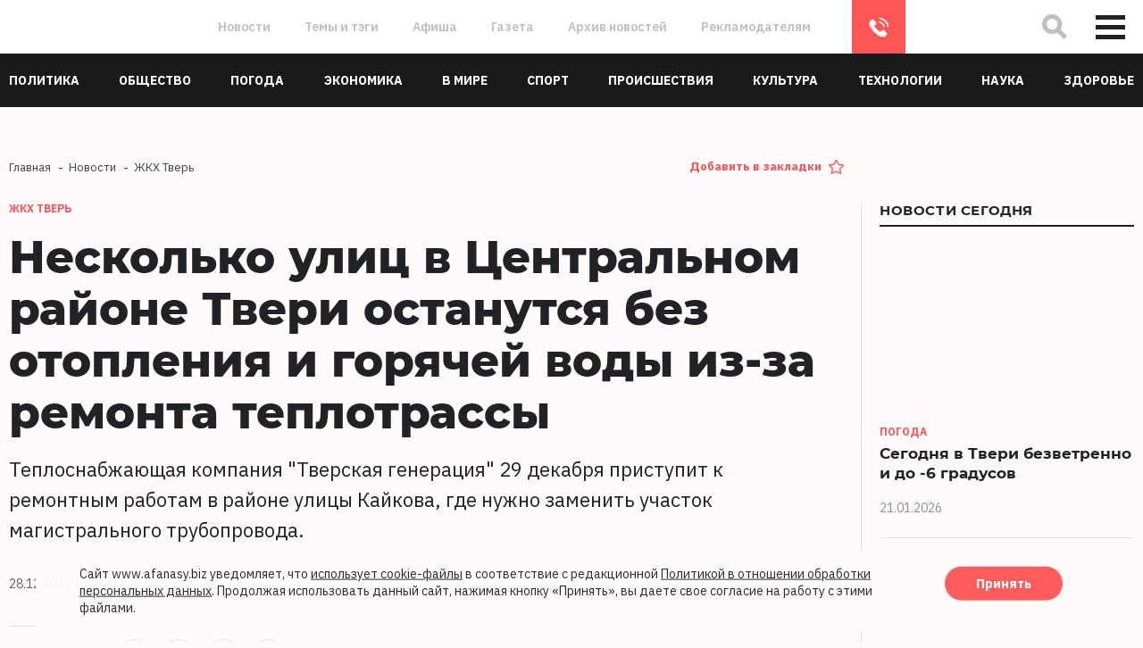

--- FILE ---
content_type: text/html; charset=UTF-8
request_url: https://www.afanasy.biz/news/hau/121021
body_size: 19162
content:
<!DOCTYPE html>
<html lang="ru">

    <head>
        <meta http-equiv="Content-Type" content="text/html; charset=UTF-8" />
<meta name="description" content="Теплоснабжающая компания &amp;quot;Тверская генерация&amp;quot; 29 декабря приступит к ремонтным работам в районе улицы Кайкова, где нужно заменить участок магистрального трубопровода. 
 28 декабря 2017" />
<script data-skip-moving="true">(function(w, d, n) {var cl = "bx-core";var ht = d.documentElement;var htc = ht ? ht.className : undefined;if (htc === undefined || htc.indexOf(cl) !== -1){return;}var ua = n.userAgent;if (/(iPad;)|(iPhone;)/i.test(ua)){cl += " bx-ios";}else if (/Windows/i.test(ua)){cl += ' bx-win';}else if (/Macintosh/i.test(ua)){cl += " bx-mac";}else if (/Linux/i.test(ua) && !/Android/i.test(ua)){cl += " bx-linux";}else if (/Android/i.test(ua)){cl += " bx-android";}cl += (/(ipad|iphone|android|mobile|touch)/i.test(ua) ? " bx-touch" : " bx-no-touch");cl += w.devicePixelRatio && w.devicePixelRatio >= 2? " bx-retina": " bx-no-retina";if (/AppleWebKit/.test(ua)){cl += " bx-chrome";}else if (/Opera/.test(ua)){cl += " bx-opera";}else if (/Firefox/.test(ua)){cl += " bx-firefox";}ht.className = htc ? htc + " " + cl : cl;})(window, document, navigator);</script>


<link href="/bitrix/js/ui/design-tokens/dist/ui.design-tokens.css?173158617726358" type="text/css"  rel="stylesheet" />
<link href="/bitrix/js/ui/fonts/opensans/ui.font.opensans.css?16672116572555" type="text/css"  rel="stylesheet" />
<link href="/bitrix/js/main/popup/dist/main.popup.bundle.css?176467092131694" type="text/css"  rel="stylesheet" />
<link href="/bitrix/js/altasib.errorsend/css/window.css?1697439554910" type="text/css"  rel="stylesheet" />
<link href="/bitrix/cache/css/s2/holmax_template/page_0a66ac528c4c345fa0c5a0ee601b55c1/page_0a66ac528c4c345fa0c5a0ee601b55c1_v1.css?1765451721260" type="text/css"  rel="stylesheet" />
<link href="/bitrix/cache/css/s2/holmax_template/template_2ac07a3e018834faa8435700ac33e19f/template_2ac07a3e018834faa8435700ac33e19f_v1.css?1765451721339511" type="text/css"  data-template-style="true" rel="stylesheet" />







<link rel="canonical" href="https://www.afanasy.biz/news/hau/121021" />
<link rel="amphtml" href="https://www.afanasy.biz/amp/hau/121021">
<meta property="og:image" content="https://www.afanasy.biz/local/templates/holmax_template/img/og_logo.jpg" />
<meta property="og:image:secure_url" content="https://www.afanasy.biz/local/templates/holmax_template/img/og_logo.jpg" />
<meta property="og:title" content="Несколько улиц в Центральном районе Твери останутся без отопления и горячей воды из-за ремонта теплотрассы 28 декабря 2017"/>
<meta property="og:type" content="website"/>
<meta property="og:url" content="https://www.afanasy.biz/news/hau/121021" />
<meta property="og:image:width" content="968"/>
<meta property="og:image:height" content="504"/>
<meta property="og:description" content="Теплоснабжающая компания &quot;Тверская генерация&quot; 29 декабря приступит к ремонтным работам в районе улицы Кайкова, где нужно заменить участок магистрального трубопровода. 
"/>
<style>img.lazydbx{opacity:0}img.lazydbx:not(.initial){transition:opacity 1s}img.lazydbx.initial,img.lazydbx.loaded,img.lazydbx.error{opacity: 1}</style>
 <style> .nca-cookiesacceptpro-line-wrp { box-sizing: border-box !important; margin: 0 !important; border: none !important; width: 100% !important; display: block; clear: both !important; z-index: 99999; position: fixed; bottom: 0px !important; } .nca-cookiesacceptpro-line { box-sizing: border-box !important; margin: 0 !important; border: none !important; width: 100% !important; min-height: 10px !important; /*max-height: 250px !important;*/ max-height: auto !important; display: block; clear: both !important; padding: 14px !important; /* position: absolute; */ position: relative; opacity: 0.95; transform: translateY(0%); margin-left: auto !important; margin-right: auto !important; border-radius: 5px; transform: translateY(-15%); max-width: 1200px; font-size: 14px; color: #212226; background: #fffbfb; background-color: #fffbfb; } .nca-cookiesacceptpro-line > div { display: flex; */ align-items: center; } .nca-cookiesacceptpro-line > div > div { padding-left: 3%; padding-right: 3%; padding-top: 2px; padding-bottom: 2px; } .nca-cookiesacceptpro-line a { color: inherit !important; text-decoration:underline !important; } .nca-cookiesacceptpro-line #nca-cookiesacceptpro-line-accept-btn { cursor: pointer; color: inherit; background: inherit; background-color: inherit; padding-left: inherit; padding-right: inherit; margin: inherit; border: inherit; border-radius: inherit; font-size: 14px; color: #ffffff; background: #f55; background-color: #f55; border-radius: 100px; padding-left: 35px; padding-right: 35px; padding-top: 12px; padding-bottom: 12px; border: 1px solid #ffffff; } @media screen and (max-width:767px) { .nca-cookiesacceptpro-line > div > div { padding-left: 1%; padding-right: 1%; } } </style> 
        <meta http-equiv="X-UA-Compatible" content="IE=edge">
        <meta name="theme-color" content="#c9e0e04d">
        <meta name="apple-mobile-web-app-status-bar-style" content="black-translucent">
        <meta name="viewport" content="width=device-width, initial-scale=1">

        <meta name='yandex-verification' content='64a31eaa9f02aa08' />

        <link rel="shortcut icon" href="/local/templates/holmax_template/img/favicons/favicon.ico" type="image/x-icon">
        <link rel="apple-touch-icon" href="/local/templates/holmax_template/img/favicons/apple-touch-icon.png">
        <link rel="apple-touch-icon" sizes="57x57" href="/local/templates/holmax_template/img/favicons/apple-touch-icon-57x57.png">
        <link rel="apple-touch-icon" sizes="72x72" href="/local/templates/holmax_template/img/favicons/apple-touch-icon-72x72.png">
        <link rel="apple-touch-icon" sizes="76x76" href="/local/templates/holmax_template/img/favicons/apple-touch-icon-76x76.png">
        <link rel="apple-touch-icon" sizes="114x114" href="/local/templates/holmax_template/img/favicons/apple-touch-icon-114x114.png">
        <link rel="apple-touch-icon" sizes="120x120" href="/local/templates/holmax_template/img/favicons/apple-touch-icon-120x120.png">
        <link rel="apple-touch-icon" sizes="144x144" href="/local/templates/holmax_template/img/favicons/apple-touch-icon-144x144.png">
        <link rel="apple-touch-icon" sizes="180x180" href="/local/templates/holmax_template/img/favicons/apple-touch-icon-180x180.png">
                        <meta name="image" content="https://55e04606-9757-4b82-ab4b-0ae7e72ba8c9.selstorage.ru/iblock/a3a/IMG_4921.jpg" />
                <title>
            Несколько улиц в Центральном районе Твери останутся без отопления и горячей воды из-за ремонта теплотрассы 28 декабря 2017        </title>
    </head>

    <body class="">
                        <!--<div class="preloader">-->
        <!--    <div class="preloader__svg"></div>-->
        <!--</div>-->

        <div class="wrapper">
                            <div class="change-category change-category--blue _active">
                    <svg height="100%" width="100%" viewBox="0 0 100 100" preserveAspectRatio="none">

                    <linearGradient id="SVGID_2_" gradientUnits="userSpaceOnUse" x1="50" y1="100" x2="100" y2="50">
                    <stop offset="0" style="stop-color:#176AE0" id="stop70" />
                    <stop offset="1" style="stop-color:#176AE0;stop-opacity:1" id="stop72" />
                    </linearGradient>

                    <path class="change-category__pane" style="fill:url(#SVGID_2_);" d="M100,0 99,0 A 0 100 0 1 0 99 100 L100,100" stroke="#fff" stroke-width="0.2" />

                    </svg>

                    <div class="change-category__trigger">
                        <div class="change-category__arrow">
                            <svg width="10" height="17" viewBox="0 0 10 17" fill="none" xmlns="http://www.w3.org/2000/svg">
                            <path d="M8.70898 15.417L1.63792 8.34592L8.70899 1.27487" stroke="white" stroke-width="2" stroke-linecap="round" stroke-linejoin="round" />
                            </svg>
                        </div>

                        <div class="change-category__dots">
                            <div></div>
                            <div></div>
                            <div></div>
                            <div></div>
                            <div></div>
                        </div>
                        <div class="change-category__title">
                            Только новости экономики
                        </div>
                    </div>

                    <div class="change-category__el"></div>
                </div>

                <div class="change-category change-category--orange ">
                    <svg height="100%" width="100%" viewBox="0 0 100 100" preserveAspectRatio="none">

                    <linearGradient id="SVGID_3_" gradientUnits="userSpaceOnUse" x1="50" y1="100" x2="100" y2="50">
                    <stop offset="0" style="stop-color:#FF5555;" id="stop73" />
                    <stop offset="1" style="stop-color:#FF5555;stop-opacity:1" id="stop74" />
                    </linearGradient>

                    <path class="change-category__pane" style="fill:url(#SVGID_3_);" d="M0,0 1,0  A 0 100 0 1 1 1 100 L0,100" stroke="#fff" stroke-width="0.2" />

                    </svg>


                    <div class="change-category__trigger">
                        <div class="change-category__arrow">
                            <svg width="10" height="17" viewBox="0 0 10 17" fill="none" xmlns="http://www.w3.org/2000/svg">
                            <path d="M8.70898 15.417L1.63792 8.34592L8.70899 1.27487" stroke="white" stroke-width="2" stroke-linecap="round" stroke-linejoin="round" />
                            </svg>
                        </div>

                        <div class="change-category__dots">
                            <div></div>
                            <div></div>
                            <div></div>
                            <div></div>
                            <div></div>
                        </div>
                        <div class="change-category__title">
                            Все новости
                        </div>
                    </div>

                    <div class="change-category__el"></div>
                </div>
            
            <!-- SWUP ADV CONTAINER START -->
                                        <div id="topAdv">
                    <div class="main-adv main-adv--top">           
                        
                        
                        
                                            </div>
                </div>
                        <!-- SWUP ADV CONTAINER END -->


            <header class="header">
                <div class="header-top">
                    <div class="header-top__inner">
                        <div class="header-top__left">
                            <a href="/" class="header-logo">
                                <div class="header-logo__svg"></div>
                                <img src="data:image/svg+xml,%3Csvg%20width=%2210%22%20height=%2210%22%20xmlns=%22http://www.w3.org/2000/svg%22%20viewBox=%220%200%2010%2010%22%3E%3C/svg%3E" alt="" data-src="/local/templates/holmax_template/img/logo.svg" class="lazydbx">
                            </a>
                        </div>
                        <div class="header-top__center">
                            
    <ul class="h-nav-top">
                    <li class="h-nav-top__item">
                <a class="h-nav-top__link" onclick="window.location.href='/news/'" href="/news/">Новости</a>
            </li>	
                    <li class="h-nav-top__item">
                <a class="h-nav-top__link" onclick="window.location.href='/publications/'" href="/publications/">Темы и тэги</a>
            </li>	
                    <li class="h-nav-top__item">
                <a class="h-nav-top__link"  href="/news/afisha/">Афиша</a>
            </li>	
                    <li class="h-nav-top__item">
                <a class="h-nav-top__link"  href="/articles/">Газета</a>
            </li>	
                    <li class="h-nav-top__item">
                <a class="h-nav-top__link"  href="/archive/">Архив новостей</a>
            </li>	
                    <li class="h-nav-top__item">
                <a class="h-nav-top__link"  href="/advertisers/">Рекламодателям</a>
            </li>	
            </ul>		
    
                            <a href="tel:84822777012" class="header-top__phone">8 (4822) 777-012</a>

                            <!--a href="#" class="header-top__send btn btn--primary" data-popup="form-send">Напишите нам</a-->
                        </div>
                        <div class="header-top__right">
                            <button class="header-top__search" type="button">
                                <svg width="40" height="40" viewBox="0 0 40 40" fill="none" xmlns="http://www.w3.org/2000/svg">
                                <path d="M22.3371 22.1666L29.6655 29.495M24.839 16.0626C24.8533 20.8298 21.0004 24.6828 16.2332 24.6685C11.4659 24.6542 7.58974 20.778 7.57541 16.0107C7.56108 11.2435 11.414 7.39057 16.1813 7.40489C20.9485 7.41922 24.8247 11.2954 24.839 16.0626Z" stroke="#C1C0C0" stroke-width="5" stroke-linecap="square" stroke-linejoin="bevel" />
                                </svg>
                            </button>
                            <button class="header-top__burger nav-burger" type="button" data-popup="big-menu" data-close="false">
                                <span></span>
                                <span></span>
                                <span></span>
                            </button>
                        </div>


                        
<form action="/search/index.php" class="h-form-search">
    <div id="search-button" style="display: none">
        <input type="submit" name="s" id="search-submit-button" value="" onfocus="this.blur();">
    </div>
    <input type="text" class="h-form-search__input form__control" placeholder="Введите запрос" name="q">
    <a href="#" class="h-form-search__close">
        <svg width="22" height="22" viewBox="0 0 22 22" fill="none" xmlns="http://www.w3.org/2000/svg">
            <path d="M2 20L19.4703 2M2.52971 2.00004L20 20" stroke="#212226" stroke-width="5" />
        </svg>
    </a>
    <svg width="40" height="40" viewBox="0 0 40 40" fill="none" xmlns="http://www.w3.org/2000/svg" class="h-form-search__icon">
        <path d="M22.3371 22.1666L29.6655 29.495M24.839 16.0626C24.8533 20.8298 21.0004 24.6828 16.2332 24.6685C11.4659 24.6542 7.58974 20.778 7.57541 16.0107C7.56108 11.2435 11.414 7.39057 16.1813 7.40489C20.9485 7.41922 24.8247 11.2954 24.839 16.0626Z" stroke="#C1C0C0" stroke-width="5" stroke-linecap="square" stroke-linejoin="bevel" />
    </svg>
</form>

                        <div class="header-top__progress news-progress" style="width: 0%"></div>	

                    </div>
                </div>
                <div class="header-bottom">
                    <div class="container header-bottom__inner">
                        
    <ul class="h-bottom-nav">

        <li class="h-bottom-nav__item h-bottom-nav__item--dd">
            <a href="#" class="h-bottom-nav__d-toggle">
                <svg width="26" height="6" viewBox="0 0 26 6" fill="none" xmlns="http://www.w3.org/2000/svg">
                    <circle cx="3" cy="3" r="3" fill="white"/>
                    <circle cx="13" cy="3" r="3" fill="white"/>
                    <circle cx="23" cy="3" r="3" fill="white"/>
                </svg>
                <span>Рубрики</span></a>
            <div class="h-bottom-nav__dropdown">

            </div>
        </li>
                                        <li class="h-bottom-nav__item ">
                <a class="h-bottom-nav__link" href="/news/politics/"><span>Политика</span></a>
            </li>
                                <li class="h-bottom-nav__item ">
                <a class="h-bottom-nav__link" href="/news/society/"><span>Общество</span></a>
            </li>
                                <li class="h-bottom-nav__item ">
                <a class="h-bottom-nav__link" href="/news/weather/"><span>Погода</span></a>
            </li>
                                <li class="h-bottom-nav__item ">
                <a class="h-bottom-nav__link" href="/news/economy/"><span>Экономика</span></a>
            </li>
                                <li class="h-bottom-nav__item ">
                <a class="h-bottom-nav__link" href="/news/in_world/"><span>В мире</span></a>
            </li>
                                <li class="h-bottom-nav__item ">
                <a class="h-bottom-nav__link" href="/news/sport/"><span>Спорт</span></a>
            </li>
                                <li class="h-bottom-nav__item ">
                <a class="h-bottom-nav__link" href="/news/incident/"><span>Происшествия</span></a>
            </li>
                                <li class="h-bottom-nav__item ">
                <a class="h-bottom-nav__link" href="/news/culture/"><span>Культура</span></a>
            </li>
                                <li class="h-bottom-nav__item ">
                <a class="h-bottom-nav__link" href="/news/technologies/"><span>Технологии</span></a>
            </li>
                                <li class="h-bottom-nav__item ">
                <a class="h-bottom-nav__link" href="/news/science/"><span>Наука</span></a>
            </li>
                                <li class="h-bottom-nav__item ">
                <a class="h-bottom-nav__link" href="/news/health/"><span>Здоровье</span></a>
            </li>
            </ul>

                    </div>
                </div>
            </header>

            <div class="popup-pane" id="big-menu">
                <div class="popup-pane__bg"></div>
                <div class="popup-pane__image"></div>
                <div class="container popup-pane__inner">
                    <div class="popup-pane__top">
                        <div class="row">
                            



    <div class="col-lg-4 col-md-6 order-1 popup-pane-item">
        <div class="popup-pane-item__title">
            Материалы        </div>
        <ul class="big-menu-nav">
                            <li class="big-menu-nav__item">
                    <a class="big-menu-nav__link" href="/news/afisha/"><span>Афиша</span></a>
                </li>
                            <li class="big-menu-nav__item">
                    <a class="big-menu-nav__link" href="/story/"><span>Сюжеты</span></a>
                </li>
                            <li class="big-menu-nav__item">
                    <a class="big-menu-nav__link" href="/stories/"><span>Истории</span></a>
                </li>
                            <li class="big-menu-nav__item">
                    <a class="big-menu-nav__link" href="/special_project/"><span>Спецпроекты</span></a>
                </li>
                            <li class="big-menu-nav__item">
                    <a class="big-menu-nav__link" href="/news/filter/recommend/"><span>Рекомендуемое</span></a>
                </li>
                            <li class="big-menu-nav__item">
                    <a class="big-menu-nav__link" href="/news/filter/popular/"><span>Популярное</span></a>
                </li>
                            <li class="big-menu-nav__item">
                    <a class="big-menu-nav__link" href="/news/filter/discussed/"><span>Обсуждаемое</span></a>
                </li>
                            <li class="big-menu-nav__item">
                    <a class="big-menu-nav__link" href="/voting/"><span>Тесты и опросы</span></a>
                </li>
                            <li class="big-menu-nav__item">
                    <a class="big-menu-nav__link" href="/news/photo_report/"><span>Фоторепортажи</span></a>
                </li>
                            <li class="big-menu-nav__item">
                    <a class="big-menu-nav__link" href="/news/video_report/"><span>Видеорепортажи</span></a>
                </li>
                    </ul>
    </div>


                                



    <div class="col-lg-4 col-md-6 order-1 popup-pane-item">
        <div class="popup-pane-item__title">
            Информация        </div>
        <ul class="big-menu-nav">
                            <li class="big-menu-nav__item">
                    <a class="big-menu-nav__link" href="/publications/"><span>Темы и тэги</span></a>
                </li>
                            <li class="big-menu-nav__item">
                    <a class="big-menu-nav__link" href="/articles/"><span>Наша газета</span></a>
                </li>
                            <li class="big-menu-nav__item">
                    <a class="big-menu-nav__link" href="/archive/"><span>Архив новостей</span></a>
                </li>
                            <li class="big-menu-nav__item">
                    <a class="big-menu-nav__link" href="/advertisers/"><span>Рекламодателям</span></a>
                </li>
                            <li class="big-menu-nav__item">
                    <a class="big-menu-nav__link" href="/about_us/"><span>О проекте</span></a>
                </li>
                            <li class="big-menu-nav__item">
                    <a class="big-menu-nav__link" href="/contacts/"><span>Контакты</span></a>
                </li>
                    </ul>
    </div>


    
                                                        <div class="col-lg-4 col-md-6 order-lg-3 order-4 popup-pane-item">
                                <div class="popup-pane-item__title">
                                    Контакты
                                </div>
                                <div class="popup-pane__contacts contacts">
                                    <p><a href="mailto:info@afanasy.biz">info@afanasy.biz</a></p>
                                    <p><a href="tel:84822777012">8 (4822) 777-012</a></p>
                                    <p>170100, Тверь, ул. Московская, 82, 1Д (цоколь)</p>
                                </div>

                                <ul class="popup-pane__socials socials">
                                    <li class="socials__item">
                                        <a href="https://vk.com/afanasybiz" target="_blank" class="socials__link"><svg class="socials__icon socials__icon--vk">
                                            <use xlink:href="/local/templates/holmax_template/img/sprites/sprite.svg#vk"></use>
                                            </svg></a>
                                    </li>
                                    <li class="socials__item">
                                        <a href="https://t.me/+MmC1k9uZTbo3YWEy" target="_blank" class="socials__link"><svg class="socials__icon socials__icon--tl">
                                            <use xlink:href="/local/templates/holmax_template/img/sprites/sprite.svg#telegram"></use>
                                            </svg></a>
                                    </li>
                                    <li class="socials__item">
                                        <a href="https://ok.ru/group/53524308688977" target="_blank" class="socials__link"><svg class="socials__icon socials__icon--ok">
                                            <use xlink:href="/local/templates/holmax_template/img/sprites/sprite.svg#ok"></use>
                                            </svg></a>
                                    </li>
                                </ul>

                            </div>

                            



    <div class="col-lg-4 col-md-6 order-3 popup-pane-item">
        <div class="popup-pane-item__title">
            Архив        </div>
        <ul class="big-menu-nav">
                            <li class="big-menu-nav__item">
                    <a class="big-menu-nav__link" href="https://dor-dozor.ru/"><span>Дордозор</span></a>
                </li>
                            <li class="big-menu-nav__item">
                    <a class="big-menu-nav__link" href="/archive/"><span>Архив новостей</span></a>
                </li>
                    </ul>
    </div>


    
                            <div class="col-lg-8 popup-pane-item order-5">
                                <div class="row">
                                                                        <div class="col-xl-6 popup-pane-item__have">
                                        <!--div class="have-block have-block--menu">
                                            <div class="have-block__title">
                                                У вас есть что рассказать? Напишите нам
                                            </div>
                                            <div class="have-block__btn">
                                                <a href="#" class="btn btn--primary" data-popup="form-send">Написать</a>
                                            </div>
                                        </div-->
                                    </div>

                                </div>
                            </div>
                        </div>
                    </div>
                    <div class="popup-pane__footer">
                        <div class="popup-pane__line line-info">
                            <div class="line-info__disclamer disclamer">
                                <div class="disclamer__image">
                                    <img src="data:image/svg+xml,%3Csvg%20width=%2210%22%20height=%2210%22%20xmlns=%22http://www.w3.org/2000/svg%22%20viewBox=%220%200%2010%2010%22%3E%3C/svg%3E" alt="" data-src="/local/templates/holmax_template/img/16--grey.svg" class="lazydbx">
                                </div>
                                <div class="disclamer__text">
                                    Настоящий ресурс может содержать материалы 16+
                                </div>
                            </div>

                            <ul class="socials line-info__socials line-info__socials--header">
                                <li class="socials__item">
                                    <a href="https://vk.com/afanasybiz" target="_blank" class="socials__link"><svg class="socials__icon socials__icon--vk">
                                        <use xlink:href="/local/templates/holmax_template/img/sprites/sprite.svg#vk"></use>
                                        </svg></a>
                                </li>
                                <li class="socials__item">
                                    <a href="https://t.me/+MmC1k9uZTbo3YWEy" target="_blank" class="socials__link"><svg class="socials__icon socials__icon--tl">
                                        <use xlink:href="/local/templates/holmax_template/img/sprites/sprite.svg#telegram"></use>
                                        </svg></a>
                                </li>
                                <li class="socials__item">
                                    <a href="https://ok.ru/group/53524308688977" target="_blank" class="socials__link"><svg class="socials__icon socials__icon--ok">
                                        <use xlink:href="/local/templates/holmax_template/img/sprites/sprite.svg#ok"></use>
                                        </svg>
                                    </a>
                                </li>
                                <li class="socials__item">
                                    <a href="https://max.ru/afanasybiz" target="_blank" class="socials__link">
                                        <svg class="socials__icon socials__icon--max">
                                        <use xlink:href="/local/templates/holmax_template/img/sprites/sprite_1.svg#max"></use>
                                        </svg>
                                    </a>
                                </li>
                            </ul>

                            <div class="line-info__rss">
                                <a href="https://dzen.ru/afanasybiz?favid=1367" target="_blank">
                                    <img src="data:image/svg+xml,%3Csvg%20width=%2210%22%20height=%2210%22%20xmlns=%22http://www.w3.org/2000/svg%22%20viewBox=%220%200%2010%2010%22%3E%3C/svg%3E" alt="" class="dzen lazydbx" data-src="/local/templates/holmax_template/img/dzen--grey.svg?v=1">
                                </a>
                                <a href="/rss/yandex_rss_news.xml" target="_blank">RSS-лента</a>
                            </div>

                        </div>

                        <div class="popup-pane__copyright copyright">
                            <div class="copyright__text">
                                www.afanasy.biz. ООО «Афанасий-бизнес». Главный редактор, генеральный директор: Поспелова О.В.<br>
                                Свидетельство о регистрации серия Эл № ФС77-88789 от 24 декабря 2024 г.<br>
                                Выдано: Федеральная служба по надзору в сфере связи, информационных технологий и массовых коммуникаций (Роскомнадзор). 16+ <br>
                                <a href="/advertisers/" class="cf_link">Правопреемником АО "Афанасий-бизнес" является ООО "Афанасий-бизнес"</a>
                            </div>
                            <!--div class="copyright__dev">
                                Сайт разработан студией <a href="http://holmax.ru/" target="_blank">Holmax</a>
                            </div-->
                        </div>

                        <div class="popup-pane__counters counters">
                            <div class="counters__item">
                                <img src="data:image/svg+xml,%3Csvg%20width=%22156%22%20height=%2243%22%20xmlns=%22http://www.w3.org/2000/svg%22%20viewBox=%220%200%22%3E%3C/svg%3E" alt="" data-src="/local/templates/holmax_template/img/counter.png" class="lazydbx">
                            </div>
                        </div>
                    </div>
                </div>
            </div>

            <div id="hajax" class="content transition-fade">
                <main>




<div class="page single-news" data-visible="4">
    <div class="container">
        <div class="row">
            <div class="col-xl-9 col-lg-8">
                <div class="row">
                    <div class="col-lg-8">
                        <ul class="breadcrumbs" itemscope="" itemtype="http://schema.org/BreadcrumbList">
		<li class="breadcrumbs__item" itemscope="" itemprop="itemListElement" itemtype="http://schema.org/ListItem">
				<a href="/" title="Главная" itemprop="item" class="breadcrumbs__link">
					<span itemprop="name">Главная</span>                                           
				</a>
                                 <meta itemprop="position" content="1" />
		</li>
		<li class="breadcrumbs__item" itemscope="" itemprop="itemListElement" itemtype="http://schema.org/ListItem">
				<a href="/news/" title="Новости" itemprop="item" class="breadcrumbs__link">
					<span itemprop="name">Новости</span>                                           
				</a>
                                 <meta itemprop="position" content="2" />
		</li>
		<li class="breadcrumbs__item" itemscope="" itemprop="itemListElement" itemtype="http://schema.org/ListItem">
				<a href="/news/hau/" title="ЖКХ Тверь" itemprop="item" class="breadcrumbs__link">
					<span itemprop="name">ЖКХ Тверь</span>                                           
				</a>
                                 <meta itemprop="position" content="3" />
		</li></ul>                    </div>
                    <div class="col-lg-4">
                        <p class="add_to_favorites_link"><a href="#" onclick="addFav();return false;">Добавить в закладки</a></p>
                    </div>
                </div>
            </div>
        </div>
        <div class="row">
            <div class="col-xl-9 col-lg-8 page__left">
                
<div class="single-news__item" data-title="Несколько улиц в Центральном районе Твери останутся без отопления и горячей воды из-за ремонта теплотрассы"
     data-url="/news/hau/121021" data-prev-text="Теплоснабжающая компания &quot;Тверская генерация&quot; 29 декабря приступит к ремонтным работам в районе улицы Кайкова, где нужно заменить участок магистрального трубопровода. 
">

    <div class="single-news__body" itemscope itemtype="http://schema.org/NewsArticle">

        <div class="single-news__cats">
                            <div class="single-news__cat">
                    ЖКХ Тверь                </div>
            
                    </div>


        <h1 itemprop="headline" class="single-news__title">
            Несколько улиц в Центральном районе Твери останутся без отопления и горячей воды из-за ремонта теплотрассы        </h1>
                    <div class="single-news__preview-text textBig">
                                Теплоснабжающая компания &quot;Тверская генерация&quot; 29 декабря приступит к ремонтным работам в районе улицы Кайкова, где нужно заменить участок магистрального трубопровода. <br />
            </div>
        
        <div class="single-news__meta  news-meta">
                            <div itemprop="datePublished" datetime="2017-12-28T17:24:00+03:00" class="news-meta__item">
                    28.12.2017 17:24:00                </div>
                                    

            
        </div>

        <div class="single-share">
            <div class="single-share__item">
                <div class="single-share__title">Поделиться</div>

                <div class="single-share__el share">
                    <div class="share__list">
                        <ul class="share__socials socials socials--rounded">
                            <li class="socials__item">
                                                                <a class="socials__link" onclick="Share.vkontakte(
                                                'https://www.afanasy.biz/news/hau/121021',
                                                'Несколько улиц в Центральном районе Твери останутся без отопления и горячей воды из-за ремонта теплотрассы',
                                                'https://55e04606-9757-4b82-ab4b-0ae7e72ba8c9.selstorage.ru/iblock/a3a/IMG_4921.jpg',
                                                'Теплоснабжающая компания "Тверская генерация" 29 декабря приступит к ремонтным работам в р...'
                                                )">
                                    <svg class="socials__icon socials__icon--vk">
                                        <use xlink:href="/local/templates/holmax_template/img/sprites/sprite.svg#vk"></use>
                                    </svg>
                                </a>
                            </li>
                            <li class="socials__item">
                                <a class="socials__link"  onclick="Share.telegram(
                                                'https://www.afanasy.biz/news/hau/121021',
                                                'https://55e04606-9757-4b82-ab4b-0ae7e72ba8c9.selstorage.ru/iblock/a3a/IMG_4921.jpg',
                                                )">
                                    <svg class="socials__icon socials__icon--tl">
                                        <use xlink:href="/local/templates/holmax_template/img/sprites/sprite.svg#telegram"></use>
                                    </svg>
                                </a>
                            </li>
                            <li class="socials__item">
                                <a class="socials__link" onclick="Share.odnoklassniki(
                                                'https://www.afanasy.biz/news/hau/121021',
                                                'Несколько улиц в Центральном районе Твери останутся без отопления и горячей воды из-за ремонта теплотрассы',
                                                'https://55e04606-9757-4b82-ab4b-0ae7e72ba8c9.selstorage.ru/iblock/a3a/IMG_4921.jpg',
                                                )">
                                    <svg class="socials__icon socials__icon--ok">
                                        <use xlink:href="/local/templates/holmax_template/img/sprites/sprite.svg#ok"></use>
                                    </svg>
                                </a>
                            </li>
                            <!--li class="socials__item">
                                <a class="socials__link" onclick="Share.max(
                                                'https://www.afanasy.biz/news/hau/121021',
                                                'Несколько улиц в Центральном районе Твери останутся без отопления и горячей воды из-за ремонта теплотрассы',
                                                'https://55e04606-9757-4b82-ab4b-0ae7e72ba8c9.selstorage.ru/iblock/a3a/IMG_4921.jpg',
                                                'Теплоснабжающая компания "Тверская генерация" 29 декабря приступит к ремонтным работам в р...'
                                                )">
                                    <svg class="socials__icon socials__icon--max">
                                        <use xlink:href="/local/templates/holmax_template/img/sprites/sprite_1.svg#max"></use>
                                    </svg>
                                </a>
                            </li-->
                            <li class="socials__item">
                                <a class="socials__link"  onclick="Share.copyurl(
                                                'https://www.afanasy.biz/news/hau/121021'
                                                )">
                                    <svg class="socials__icon socials__icon--link">
                                        <use xlink:href="/local/templates/holmax_template/img/sprites/sprite.svg#link"></use>
                                    </svg>
                                </a>
                            </li>
                        </ul>
                        <a class="share__button" href="#">
                            <svg fill="none" height="20" viewBox="0 0 18 20" width="18"
                                 xmlns="http://www.w3.org/2000/svg">
                                <path d="M16.8 3.91428C16.8 2.52568 15.6061 1.4 14.1334 1.4C12.6606 1.4 11.4667 2.52568 11.4667 3.91428C11.4667 5.30289 12.6606 6.42857 14.1334 6.42857C15.6061 6.42857 16.8 5.30289 16.8 3.91428Z"
                                      fill="#C1C0C0"></path>
                                <path d="M16.8 16.4857C16.8 15.0971 15.6061 13.9714 14.1334 13.9714C12.6606 13.9714 11.4667 15.0971 11.4667 16.4857C11.4667 17.8743 12.6606 19 14.1334 19C15.6061 19 16.8 17.8743 16.8 16.4857Z"
                                      fill="#C1C0C0"></path>
                                <path d="M6.13338 10.2C6.13338 8.8114 4.93948 7.68571 3.46672 7.68571C1.99396 7.68571 0.800049 8.8114 0.800049 10.2C0.800049 11.5886 1.99396 12.7143 3.46672 12.7143C4.93948 12.7143 6.13338 11.5886 6.13338 10.2Z"
                                      fill="#C1C0C0"></path>
                                <path d="M14.8776 17.486L3.65929 10.0265M3.68211 10.5579L14.8611 3.04605M16.8 3.91429C16.8 2.52568 15.6061 1.4 14.1334 1.4C12.6606 1.4 11.4667 2.52568 11.4667 3.91429C11.4667 5.30289 12.6606 6.42857 14.1334 6.42857C15.6061 6.42857 16.8 5.30289 16.8 3.91429ZM16.8 16.4857C16.8 15.0971 15.6061 13.9714 14.1334 13.9714C12.6606 13.9714 11.4667 15.0971 11.4667 16.4857C11.4667 17.8743 12.6606 19 14.1334 19C15.6061 19 16.8 17.8743 16.8 16.4857ZM6.13338 10.2C6.13338 8.8114 4.93948 7.68571 3.46672 7.68571C1.99396 7.68571 0.800049 8.8114 0.800049 10.2C0.800049 11.5886 1.99396 12.7143 3.46672 12.7143C4.93948 12.7143 6.13338 11.5886 6.13338 10.2Z"
                                      stroke="#C1C0C0"></path>
                            </svg>
                        </a>
                    </div>
                </div>

            </div>
            <div class="single-share__item">
                <div class="single-share__title">Подписаться</div>
                <ul class="single-share__subscribe subscribe">
                                                                <li class="subscribe__item">
                            <a target="_blank" href="https://dzen.ru/afanasybiz?favid=1367" class="subscribe__link">
                                <img src="data:image/svg+xml,%3Csvg%20width=%2210%22%20height=%2210%22%20xmlns=%22http://www.w3.org/2000/svg%22%20viewBox=%220%200%2010%2010%22%3E%3C/svg%3E" alt="" data-src="/local/templates/holmax_template/img/dzen.svg?v=2" class="lazydbx">
                            </a>
                        </li>
                                    </ul>
            </div>
        </div>
                
        <div class="single-news__text text-block">
                                        <figure itemscope itemprop="image" itemtype="http://schema.org/ImageObject" class="figure">
                    <img itemprop="url contentUrl" src="data:image/svg+xml,%3Csvg%20width=%22860%22%20height=%22588%22%20xmlns=%22http://www.w3.org/2000/svg%22%20viewBox=%220%200%22%3E%3C/svg%3E" title='Несколько улиц в Центральном районе Твери останутся без отопления и горячей воды из-за ремонта теплотрассы ' alt='Несколько улиц в Центральном районе Твери останутся без отопления и горячей воды из-за ремонта теплотрассы ' data-src="/local/templates/holmax_template/img/blank_photo_860x588.jpg" class="lazydbx">
                </figure>
                                    <div itemprop="articleBody">
                 <div>Теплоснабжающая компания &quot;Тверская генерация&quot; 29 декабря приступит к ремонтным работам в районе улицы Кайкова, где нужно заменить участок магистрального трубопровода. </div> <div>   <br /> </div> <div>Напомним, что подготовительные работы <a href="/news/hau/index.php?ELEMENT_ID=121010" target="_blank" >начались уже сегодня</a> - энергетики подготовили участок, провели исследование и составили план-график производства работ. </div> <div>   <br /> </div> <div>Завтра в связи с основными работами без отопления и горячей воды останутся дома на близлежащих улицах: Александра Попова, Ерофеева, Кайкова, Коробкова, Склизкова, на проспектах Победы, Чайковского, Волоколамском и на проезде Швейников.</div>                         
                        
                        <div>   <br /> </div> <div>Фото: <b>Игорь Ефимов</b></div> <div><b>     <br />   </b></div> <div><a href="https://fotki.yandex.ru/next/users/ppafanasy/album/567013/view/1561169" target="_blank" ><img src="/local/templates/holmax_template/img/blank_photo_860x588.jpg"</a></div>             </div>
        </div>
                <div class="block-telergam">
            <div class="block-telergam__text">
                <img src="data:image/svg+xml,%3Csvg%20width=%2210%22%20height=%2210%22%20xmlns=%22http://www.w3.org/2000/svg%22%20viewBox=%220%200%2010%2010%22%3E%3C/svg%3E" alt="telegram" data-src="/local/templates/holmax_template/img/telegram-plan-img.svg" class="lazydbx"/>
                <p>Новости Твери и городов Тверской области — <br> в Телеграм, в ОК и Вконтакте</p>
            </div>
            <div class="block-telergam__links">
                <div>
                    <span>Подписаться</span>
                </div>
                <div class="block-telergam__links-icons">
                    <a href="https://t.me/+MmC1k9uZTbo3YWEy" target="_blank"><img src="data:image/svg+xml,%3Csvg%20width=%2210%22%20height=%2210%22%20xmlns=%22http://www.w3.org/2000/svg%22%20viewBox=%220%200%2010%2010%22%3E%3C/svg%3E" alt="" data-src="/local/templates/holmax_template/img/tg_subs.svg" class="lazydbx"/></a>
                    <a href="https://ok.ru/group/53524308688977" target="_blank"><img src="data:image/svg+xml,%3Csvg%20width=%2210%22%20height=%2210%22%20xmlns=%22http://www.w3.org/2000/svg%22%20viewBox=%220%200%2010%2010%22%3E%3C/svg%3E" alt="" data-src="/local/templates/holmax_template/img/ok_s.svg" class="lazydbx"/></a>
                    <a href="https://vk.com/afanasybiz" target="_blank"><img src="data:image/svg+xml,%3Csvg%20width=%2210%22%20height=%2210%22%20xmlns=%22http://www.w3.org/2000/svg%22%20viewBox=%220%200%2010%2010%22%3E%3C/svg%3E" alt="" data-src="/local/templates/holmax_template/img/vk_subs.svg" class="lazydbx"/></a>
                </div>
            </div>
        </div>
                        
    <div class="single-news__recent d-block">
        <div class="block-title recent-news__title">
            Читайте также        </div>
        <div class="recent-slider">
            <div class="recent-slider__inner swiper-container">
                <div class="swiper-wrapper">
                                                                    <div class="recent-slider__item swiper-slide">
                            <div class="news-card">
                                <div class="news-card__thumb">
                                                                            <img
                                            src="data:image/svg+xml,%3Csvg%20width=%2210%22%20height=%2210%22%20xmlns=%22http://www.w3.org/2000/svg%22%20viewBox=%220%200%2010%2010%22%3E%3C/svg%3E"
                                            alt="Сегодня в Твери безветренно и до -6 градусов"
                                            title="Сегодня в Твери безветренно и до -6 градусов" data-src="https://55e04606-9757-4b82-ab4b-0ae7e72ba8c9.selstorage.ru/resize_cache/495759/88ec5dbc6a7d011bf1791df88f3e367d/iblock/178/178f64d594764921cfc97a33178865d8/ce1274b2b4b653c90c70a12d072d7096.jpg" class="lazydbx"
                                            />
                                                                        </div>
                                <div class="news-card__cat"></div>
                                <p class="news-card__title h4">
                                    <span>Сегодня в Твери безветренно и до -6 градусов</span>
                                </p>
                                <div class="news-card__meta  news-meta">
                                    <div class="news-meta__item">
                                        21.01.2026                                    </div>
                                                                    </div>
                                <a href="/news/weather/250174" class="news-card__link"></a>
                            </div>
                        </div>

                                                                    <div class="recent-slider__item swiper-slide">
                            <div class="news-card">
                                <div class="news-card__thumb">
                                                                            <img
                                            src="data:image/svg+xml,%3Csvg%20width=%2210%22%20height=%2210%22%20xmlns=%22http://www.w3.org/2000/svg%22%20viewBox=%220%200%2010%2010%22%3E%3C/svg%3E"
                                            alt="Жители Твери участвуют в опросе об эффективности работы по противодействию коррупции - новости Афанасий"
                                            title="Жители Твери участвуют в опросе об эффективности работы по противодействию коррупции" data-src="https://55e04606-9757-4b82-ab4b-0ae7e72ba8c9.selstorage.ru/resize_cache/495737/88ec5dbc6a7d011bf1791df88f3e367d/iblock/ab4/ab4cd167a526fc4da9d50d179719825b/4e53cdef6b3a1b94d7f3638cdf51715f.JPG" class="lazydbx"
                                            />
                                                                        </div>
                                <div class="news-card__cat"></div>
                                <p class="news-card__title h4">
                                    <span>Жители Твери участвуют в опросе об эффективности работы по противодействию коррупции</span>
                                </p>
                                <div class="news-card__meta  news-meta">
                                    <div class="news-meta__item">
                                        20.01.2026                                    </div>
                                                                    </div>
                                <a href="/news/society/250163" class="news-card__link"></a>
                            </div>
                        </div>

                                                                    <div class="recent-slider__item swiper-slide">
                            <div class="news-card">
                                <div class="news-card__thumb">
                                                                            <img
                                            src="data:image/svg+xml,%3Csvg%20width=%2210%22%20height=%2210%22%20xmlns=%22http://www.w3.org/2000/svg%22%20viewBox=%220%200%2010%2010%22%3E%3C/svg%3E"
                                            alt="В Лихославльском округе из-за неисправной проводки сгорел жилой дом - новости Афанасий"
                                            title="В Лихославльском округе из-за неисправной проводки сгорел жилой дом" data-src="https://55e04606-9757-4b82-ab4b-0ae7e72ba8c9.selstorage.ru/resize_cache/495777/88ec5dbc6a7d011bf1791df88f3e367d/iblock/032/032e8b004ef2dbc9e0db4bf6f84e9f27/f7eadd77aec85555d484a34c103e818c.jpg" class="lazydbx"
                                            />
                                                                        </div>
                                <div class="news-card__cat"></div>
                                <p class="news-card__title h4">
                                    <span>В Лихославльском округе из-за неисправной проводки сгорел жилой дом</span>
                                </p>
                                <div class="news-card__meta  news-meta">
                                    <div class="news-meta__item">
                                        20.01.2026                                    </div>
                                                                    </div>
                                <a href="/news/incident/250179" class="news-card__link"></a>
                            </div>
                        </div>

                                                                    <div class="recent-slider__item swiper-slide">
                            <div class="news-card">
                                <div class="news-card__thumb">
                                                                            <img
                                            src="data:image/svg+xml,%3Csvg%20width=%2210%22%20height=%2210%22%20xmlns=%22http://www.w3.org/2000/svg%22%20viewBox=%220%200%2010%2010%22%3E%3C/svg%3E"
                                            alt="ЦБ выпустил монету с изображением Салтыкова-Щедрина - новости Афанасий"
                                            title="ЦБ выпустил монету с изображением Салтыкова-Щедрина" data-src="https://55e04606-9757-4b82-ab4b-0ae7e72ba8c9.selstorage.ru/resize_cache/495775/88ec5dbc6a7d011bf1791df88f3e367d/iblock/e4d/e4d85caf1ddca5effd559d057c842bb8/c17900116c2b90e416f0d8eb54b47dd2.jpg" class="lazydbx"
                                            />
                                                                        </div>
                                <div class="news-card__cat"></div>
                                <p class="news-card__title h4">
                                    <span>ЦБ выпустил монету с изображением Салтыкова-Щедрина</span>
                                </p>
                                <div class="news-card__meta  news-meta">
                                    <div class="news-meta__item">
                                        20.01.2026                                    </div>
                                                                    </div>
                                <a href="/news/economy/250178" class="news-card__link"></a>
                            </div>
                        </div>

                                                                    <div class="recent-slider__item swiper-slide">
                            <div class="news-card">
                                <div class="news-card__thumb">
                                                                            <img
                                            src="data:image/svg+xml,%3Csvg%20width=%2210%22%20height=%2210%22%20xmlns=%22http://www.w3.org/2000/svg%22%20viewBox=%220%200%2010%2010%22%3E%3C/svg%3E"
                                            alt="48 единиц оружия изъяли у жителей Тверской области за неделю - новости Афанасий"
                                            title="48 единиц оружия изъяли у жителей Тверской области за неделю" data-src="https://55e04606-9757-4b82-ab4b-0ae7e72ba8c9.selstorage.ru/resize_cache/495773/88ec5dbc6a7d011bf1791df88f3e367d/iblock/a2f/a2fa394592c7227c3d79241fca353da0/38cf958696c052efe13933f0edaeac71.jpg" class="lazydbx"
                                            />
                                                                        </div>
                                <div class="news-card__cat"></div>
                                <p class="news-card__title h4">
                                    <span>48 единиц оружия изъяли у жителей Тверской области за неделю</span>
                                </p>
                                <div class="news-card__meta  news-meta">
                                    <div class="news-meta__item">
                                        20.01.2026                                    </div>
                                                                    </div>
                                <a href="/news/society/250177" class="news-card__link"></a>
                            </div>
                        </div>

                                                                    <div class="recent-slider__item swiper-slide">
                            <div class="news-card">
                                <div class="news-card__thumb">
                                                                            <img
                                            src="data:image/svg+xml,%3Csvg%20width=%2210%22%20height=%2210%22%20xmlns=%22http://www.w3.org/2000/svg%22%20viewBox=%220%200%2010%2010%22%3E%3C/svg%3E"
                                            alt="Где купить квартиру, чтобы переехать уже в этом году: обзор новостроек высокой степени готовности - новости Афанасий"
                                            title="Где купить квартиру, чтобы переехать уже в этом году: обзор новостроек высокой степени готовности" data-src="https://55e04606-9757-4b82-ab4b-0ae7e72ba8c9.selstorage.ru/resize_cache/495769/88ec5dbc6a7d011bf1791df88f3e367d/iblock/485/4850c21032ff2bc799883b348beac730/e12afa41c85b554386b6f21e03c3391a.jpg" class="lazydbx"
                                            />
                                                                        </div>
                                <div class="news-card__cat"></div>
                                <p class="news-card__title h4">
                                    <span>Где купить квартиру, чтобы переехать уже в этом году: обзор новостроек высокой степени готовности</span>
                                </p>
                                <div class="news-card__meta  news-meta">
                                    <div class="news-meta__item">
                                        20.01.2026                                    </div>
                                                                    </div>
                                <a href="/news/press_release/250176" class="news-card__link"></a>
                            </div>
                        </div>

                                                                    <div class="recent-slider__item swiper-slide">
                            <div class="news-card">
                                <div class="news-card__thumb">
                                                                            <img
                                            src="data:image/svg+xml,%3Csvg%20width=%2210%22%20height=%2210%22%20xmlns=%22http://www.w3.org/2000/svg%22%20viewBox=%220%200%2010%2010%22%3E%3C/svg%3E"
                                            alt="В выходные в Твери выглянет солнце, а морозы усилятся"
                                            title="В выходные в Твери выглянет солнце, а морозы усилятся" data-src="https://55e04606-9757-4b82-ab4b-0ae7e72ba8c9.selstorage.ru/resize_cache/495753/88ec5dbc6a7d011bf1791df88f3e367d/iblock/5ae/5ae8cf557195234f646ee3d5b195cb7a/4122b37ee83be161cd9731529edf4e57.jpg" class="lazydbx"
                                            />
                                                                        </div>
                                <div class="news-card__cat"></div>
                                <p class="news-card__title h4">
                                    <span>В выходные в Твери выглянет солнце, а морозы усилятся</span>
                                </p>
                                <div class="news-card__meta  news-meta">
                                    <div class="news-meta__item">
                                        20.01.2026                                    </div>
                                                                    </div>
                                <a href="/news/weather/250171" class="news-card__link"></a>
                            </div>
                        </div>

                                                                    <div class="recent-slider__item swiper-slide">
                            <div class="news-card">
                                <div class="news-card__thumb">
                                                                            <img
                                            src="data:image/svg+xml,%3Csvg%20width=%2210%22%20height=%2210%22%20xmlns=%22http://www.w3.org/2000/svg%22%20viewBox=%220%200%2010%2010%22%3E%3C/svg%3E"
                                            alt="В Лихославле работник завода по праздникам выносил со склада латунь и медь - новости Афанасий"
                                            title="В Лихославле работник завода по праздникам выносил со склада латунь и медь" data-src="https://55e04606-9757-4b82-ab4b-0ae7e72ba8c9.selstorage.ru/resize_cache/495757/88ec5dbc6a7d011bf1791df88f3e367d/iblock/718/718b4109a849a6240852363851e45acb/f96faea2e3d372dc56be35ac6632aa1b.jpg" class="lazydbx"
                                            />
                                                                        </div>
                                <div class="news-card__cat"></div>
                                <p class="news-card__title h4">
                                    <span>В Лихославле работник завода по праздникам выносил со склада латунь и медь</span>
                                </p>
                                <div class="news-card__meta  news-meta">
                                    <div class="news-meta__item">
                                        20.01.2026                                    </div>
                                                                    </div>
                                <a href="/news/incident/250173" class="news-card__link"></a>
                            </div>
                        </div>

                                    </div>
            </div>
            <button class="recent-slider__prev slider__button slider__button--prev slider__button--gray" type="button">
                <svg width="32" height="32" viewBox="0 0 32 32" fill="none" xmlns="http://www.w3.org/2000/svg">
                    <path d="M13.2193 4.34175L1.85396 15.7071M1.85396 15.7071L13.2193 27.0724M1.85396 15.7071H30.1382"
                          stroke="#A4A4A4" stroke-width="2" stroke-linecap="round" stroke-linejoin="round"/>
                </svg>
            </button>
            <button class="recent-slider__next slider__button slider__button--next slider__button--gray" type="button">
                <svg width="32" height="32" viewBox="0 0 32 32" fill="none" xmlns="http://www.w3.org/2000/svg">
                    <path d="M13.2193 4.34175L1.85396 15.7071M1.85396 15.7071L13.2193 27.0724M1.85396 15.7071H30.1382"
                          stroke="#A4A4A4" stroke-width="2" stroke-linecap="round" stroke-linejoin="round"/>
                </svg>
            </button>
        </div>

    </div>
        <div class="single-share single-share--down">
            <div class="single-share__item">
                <div class="single-share__title">Поделиться</div>
                <div class="single-share__el share">
                    <div class="share__list">
                        <ul class="share__socials socials socials--rounded">
                            <li class="socials__item">
                                                                <a class="socials__link" onclick="Share.vkontakte(
                                                'https://www.afanasy.biz/news/hau/121021',
                                                'Несколько улиц в Центральном районе Твери останутся без отопления и горячей воды из-за ремонта теплотрассы',
                                                'https://55e04606-9757-4b82-ab4b-0ae7e72ba8c9.selstorage.ru/iblock/a3a/IMG_4921.jpg',
                                                'Теплоснабжающая компания "Тверская генерация" 29 декабря приступит к ремонтным работам в р...'
                                                )">
                                    <svg class="socials__icon socials__icon--vk">
                                        <use xlink:href="/local/templates/holmax_template/img/sprites/sprite.svg#vk"></use>
                                    </svg>
                                </a>
                            </li>
                            <li class="socials__item">
                                <a class="socials__link"  onclick="Share.telegram(
                                                'https://www.afanasy.biz/news/hau/121021',
                                                'https://55e04606-9757-4b82-ab4b-0ae7e72ba8c9.selstorage.ru/iblock/a3a/IMG_4921.jpg',
                                                )">
                                    <svg class="socials__icon socials__icon--tl">
                                        <use xlink:href="/local/templates/holmax_template/img/sprites/sprite.svg#telegram"></use>
                                    </svg>
                                </a>
                            </li>
                            <li class="socials__item">
                                <a class="socials__link"  onclick="Share.odnoklassniki(
                                                'https://www.afanasy.biz/news/hau/121021',
                                                'Несколько улиц в Центральном районе Твери останутся без отопления и горячей воды из-за ремонта теплотрассы',
                                                'https://55e04606-9757-4b82-ab4b-0ae7e72ba8c9.selstorage.ru/iblock/a3a/IMG_4921.jpg',
                                                )">
                                    <svg class="socials__icon socials__icon--ok">
                                        <use xlink:href="/local/templates/holmax_template/img/sprites/sprite.svg#ok"></use>
                                    </svg>
                                </a>
                            </li>
                            <!--li class="socials__item">
                                <a class="socials__link" onclick="Share.facebook(
                                                'https://www.afanasy.biz/news/hau/121021',
                                                'Несколько улиц в Центральном районе Твери останутся без отопления и горячей воды из-за ремонта теплотрассы',
                                                'https://55e04606-9757-4b82-ab4b-0ae7e72ba8c9.selstorage.ru/iblock/a3a/IMG_4921.jpg',
                                                'Теплоснабжающая компания "Тверская генерация" 29 декабря приступит к ремонтным работам в р...'
                                                )">
                                    <svg class="socials__icon socials__icon--fb">
                                        <use xlink:href="/local/templates/holmax_template/img/sprites/sprite.svg#fb"   ></use>
                                    </svg>
                                </a>
                            </li-->
                            <li class="socials__item">
                                <a class="socials__link"  onclick="Share.copyurl(
                                                'https://www.afanasy.biz/news/hau/121021'
                                                )">
                                    <svg class="socials__icon socials__icon--link">
                                        <use xlink:href="/local/templates/holmax_template/img/sprites/sprite.svg#link"></use>
                                    </svg>
                                </a>
                            </li>
                        </ul>
                        <a class="share__button" href="#">
                            <svg fill="none" height="20" viewBox="0 0 18 20" width="18"
                                 xmlns="http://www.w3.org/2000/svg">
                                <path d="M16.8 3.91428C16.8 2.52568 15.6061 1.4 14.1334 1.4C12.6606 1.4 11.4667 2.52568 11.4667 3.91428C11.4667 5.30289 12.6606 6.42857 14.1334 6.42857C15.6061 6.42857 16.8 5.30289 16.8 3.91428Z"
                                      fill="#C1C0C0"></path>
                                <path d="M16.8 16.4857C16.8 15.0971 15.6061 13.9714 14.1334 13.9714C12.6606 13.9714 11.4667 15.0971 11.4667 16.4857C11.4667 17.8743 12.6606 19 14.1334 19C15.6061 19 16.8 17.8743 16.8 16.4857Z"
                                      fill="#C1C0C0"></path>
                                <path d="M6.13338 10.2C6.13338 8.8114 4.93948 7.68571 3.46672 7.68571C1.99396 7.68571 0.800049 8.8114 0.800049 10.2C0.800049 11.5886 1.99396 12.7143 3.46672 12.7143C4.93948 12.7143 6.13338 11.5886 6.13338 10.2Z"
                                      fill="#C1C0C0"></path>
                                <path d="M14.8776 17.486L3.65929 10.0265M3.68211 10.5579L14.8611 3.04605M16.8 3.91429C16.8 2.52568 15.6061 1.4 14.1334 1.4C12.6606 1.4 11.4667 2.52568 11.4667 3.91429C11.4667 5.30289 12.6606 6.42857 14.1334 6.42857C15.6061 6.42857 16.8 5.30289 16.8 3.91429ZM16.8 16.4857C16.8 15.0971 15.6061 13.9714 14.1334 13.9714C12.6606 13.9714 11.4667 15.0971 11.4667 16.4857C11.4667 17.8743 12.6606 19 14.1334 19C15.6061 19 16.8 17.8743 16.8 16.4857ZM6.13338 10.2C6.13338 8.8114 4.93948 7.68571 3.46672 7.68571C1.99396 7.68571 0.800049 8.8114 0.800049 10.2C0.800049 11.5886 1.99396 12.7143 3.46672 12.7143C4.93948 12.7143 6.13338 11.5886 6.13338 10.2Z"
                                      stroke="#C1C0C0"></path>
                            </svg>
                        </a>
                    </div>
                </div>
            </div>
            <div class="single-share__item">
                <div class="single-share__title">Подписаться</div>
                <ul class="single-share__subscribe subscribe">
                                                                <li class="subscribe__item">
                            <a target="_blank" href="https://dzen.ru/afanasybiz?favid=1367" class="subscribe__link">
                                <img src="data:image/svg+xml,%3Csvg%20width=%2210%22%20height=%2210%22%20xmlns=%22http://www.w3.org/2000/svg%22%20viewBox=%220%200%2010%2010%22%3E%3C/svg%3E" alt="" data-src="/local/templates/holmax_template/img/dzen.svg?v=2" class="lazydbx">
                            </a>
                        </li>
                                    </ul>
            </div>
        </div>

        <!--div class="single-news__comments comments">
            <a href="#" class="comments__toggle btn btn--primary" onclick="show_comments(this, event), cackle_update(121021);">Комментарии</a>
            <div id="comments-121021" class="comments__body">

            </div>
        </div>
        <a id="mc-link" href="http://cackle.me" target="_blank">Комментарии для сайта <b style="color:#4FA3DA">Cackl</b><b style="color:#F65077">e</b></a-->

        <div class="single-news__adv d-lg-block d-none"><div class="adv adv--fix"><a data-id='857' href="https://www.afanasy.biz/news/afisha/" target="_blank" ><img alt="Драки пожары происшествия" title="Драки пожары происшествия" src="data:image/svg+xml,%3Csvg%20width=%22621%22%20height=%22349%22%20xmlns=%22http://www.w3.org/2000/svg%22%20viewBox=%220%200%22%3E%3C/svg%3E" width="621" height="349" style="border:0;" data-src="/upload/rk/003/i0z93mttmma8womxc4a5xwk7t13ic3v5.jpg" class="lazydbx" /></a></div></div>
        
        

    </div>
    
    
    <div class="section section--white partners-news partners-news--inner partners-news--slider" data-count="3">
        <div class="block-title partners-news__title">Новости партнеров</div>
        <div class="partners-news-list partners-news-list--slider">
            <div id="mediametrics_content"></div>

    <div id="grf_afanasybiz"></div>
        </div>
    </div>

    
    

    
    


    <input type="hidden" name="totalPages" value="100">
        <input type="hidden" name="curPage" value="1">
            <input type="hidden" name="curId" value="121021">
                <input type="hidden" name="navNum" value="0">
                    <input type="hidden" name="isCommercial" value="0">
                        </div>
                                    </div>
            <div class="col-xl-3 col-lg-4 d-lg-block d-none page__right page-side page-side--fixed">
    <div class="fixed-sidebar">
        <!-- MOBILE -->
        <div class="page__adv adv d-md-none d-block">
            
        </div>

        <div class="row">
            <div class="col-lg-12 page-side__recent page-side__recent--nb">

                <div class="recent-cat">
                    <p class="block-title recent-cat__title">
                        Новости сегодня
                    </p>

                    <div class="recent-cat__list recent-cat-list recent-cat-list--slider">
                        
    
    <div class="recent-cat-list__item">
        <div class="news-card">
            
                <div class="news-card__thumb">
                    <img
                        src="data:image/svg+xml,%3Csvg%20width=%2210%22%20height=%2210%22%20xmlns=%22http://www.w3.org/2000/svg%22%20viewBox=%220%200%2010%2010%22%3E%3C/svg%3E"
                        alt="Сегодня в Твери безветренно и до -6 градусов"
                        title="Сегодня в Твери безветренно и до -6 градусов" data-src="https://55e04606-9757-4b82-ab4b-0ae7e72ba8c9.selstorage.ru/resize_cache/495759/88ec5dbc6a7d011bf1791df88f3e367d/iblock/178/178f64d594764921cfc97a33178865d8/ce1274b2b4b653c90c70a12d072d7096.jpg" class="lazydbx"
                        />
                </div>
            
                            <div class="news-card__cat">Погода</div>
                        <p class="news-card__title h4">
                <span>Сегодня в Твери безветренно и до -6 градусов</span>
            </p>
            <div class="news-card__meta  news-meta">
                <div class="news-meta__item">
                    21.01.2026                </div>
                            </div>
            <a href="/news/weather/250174" class="news-card__link"></a>
        </div>
    </div>


    
    <div class="recent-cat-list__item">
        <div class="news-card">
            
                <div class="news-card__thumb">
                    <img
                        src="data:image/svg+xml,%3Csvg%20width=%2210%22%20height=%2210%22%20xmlns=%22http://www.w3.org/2000/svg%22%20viewBox=%220%200%2010%2010%22%3E%3C/svg%3E"
                        alt="Жители Твери участвуют в опросе об эффективности работы по противодействию коррупции - новости Афанасий"
                        title="Жители Твери участвуют в опросе об эффективности работы по противодействию коррупции" data-src="https://55e04606-9757-4b82-ab4b-0ae7e72ba8c9.selstorage.ru/resize_cache/495737/88ec5dbc6a7d011bf1791df88f3e367d/iblock/ab4/ab4cd167a526fc4da9d50d179719825b/4e53cdef6b3a1b94d7f3638cdf51715f.JPG" class="lazydbx"
                        />
                </div>
            
                            <div class="news-card__cat">Общество</div>
                        <p class="news-card__title h4">
                <span>Жители Твери участвуют в опросе об эффективности работы по противодействию коррупции</span>
            </p>
            <div class="news-card__meta  news-meta">
                <div class="news-meta__item">
                    20.01.2026                </div>
                            </div>
            <a href="/news/society/250163" class="news-card__link"></a>
        </div>
    </div>


    
    <div class="recent-cat-list__item">
        <div class="news-card">
            
                <div class="news-card__thumb">
                    <img
                        src="data:image/svg+xml,%3Csvg%20width=%2210%22%20height=%2210%22%20xmlns=%22http://www.w3.org/2000/svg%22%20viewBox=%220%200%2010%2010%22%3E%3C/svg%3E"
                        alt="В Лихославльском округе из-за неисправной проводки сгорел жилой дом - новости Афанасий"
                        title="В Лихославльском округе из-за неисправной проводки сгорел жилой дом" data-src="https://55e04606-9757-4b82-ab4b-0ae7e72ba8c9.selstorage.ru/resize_cache/495777/88ec5dbc6a7d011bf1791df88f3e367d/iblock/032/032e8b004ef2dbc9e0db4bf6f84e9f27/f7eadd77aec85555d484a34c103e818c.jpg" class="lazydbx"
                        />
                </div>
            
                            <div class="news-card__cat">Происшествия</div>
                        <p class="news-card__title h4">
                <span>В Лихославльском округе из-за неисправной проводки сгорел жилой дом</span>
            </p>
            <div class="news-card__meta  news-meta">
                <div class="news-meta__item">
                    20.01.2026                </div>
                            </div>
            <a href="/news/incident/250179" class="news-card__link"></a>
        </div>
    </div>


    
    <div class="recent-cat-list__item">
        <div class="news-card">
            
                <div class="news-card__thumb">
                    <img
                        src="data:image/svg+xml,%3Csvg%20width=%2210%22%20height=%2210%22%20xmlns=%22http://www.w3.org/2000/svg%22%20viewBox=%220%200%2010%2010%22%3E%3C/svg%3E"
                        alt="ЦБ выпустил монету с изображением Салтыкова-Щедрина - новости Афанасий"
                        title="ЦБ выпустил монету с изображением Салтыкова-Щедрина" data-src="https://55e04606-9757-4b82-ab4b-0ae7e72ba8c9.selstorage.ru/resize_cache/495775/88ec5dbc6a7d011bf1791df88f3e367d/iblock/e4d/e4d85caf1ddca5effd559d057c842bb8/c17900116c2b90e416f0d8eb54b47dd2.jpg" class="lazydbx"
                        />
                </div>
            
                            <div class="news-card__cat">Экономика</div>
                        <p class="news-card__title h4">
                <span>ЦБ выпустил монету с изображением Салтыкова-Щедрина</span>
            </p>
            <div class="news-card__meta  news-meta">
                <div class="news-meta__item">
                    20.01.2026                </div>
                            </div>
            <a href="/news/economy/250178" class="news-card__link"></a>
        </div>
    </div>



                    </div>
                    <div class="recent-cat__more">
                        <a href="/archive/" class="link link--more"><span>Все материалы</span>
                            <svg>
                            <use xlink:href="
                                 /local/templates/holmax_template/img/sprites/sprite.svg#arrow"></use>
                            </svg>
                        </a>
                    </div>

                </div>
            </div>

            <div class="col-lg-12 page-side__adv d-block d-md-none d-lg-block">
                <div class="side-adv">

                    <!-- DESCTOP AND TABLET -->
                    
                    
                    
                    
                    
                    
                    
                    
                    
                    
                    
                    <!-- MOBILE -->

                    

                </div>
            </div>
        </div>
    </div>
</div>
        </div>
    </div>
</div>

<div class="main-adv main-adv--bottom">
    <div class="container">
        <!-- MAIN -->
        
        <!-- MOBILE -->
        
    </div>
</div>

</main>


<!--div class="subscribe-block">
    <div class="container">
        <div class="subscribe-block__inner">
            <div class="subscribe-block__title">
                Подпишитесь на новостную рассылку
            </div>
            <div class="subcribe">

                <form class="subscribe-form" id="subscribe-form_1"
                      action="/news/hau/121021?ID=hau&amp;ELEMENT_ID=121021" method="POST">
                    <div class="subscribe-form__body">
                        <input type="email"
                               class="subscribe-form__input form__control form__control--rounded"
                               name="user_email"
                               placeholder="Введите email">
                        <input type="hidden" name="web_form_apply" value="Y"/>
                        <button type="submit" class="subscribe-form__submit">
                            <svg>
                            <use xlink:href="/local/templates/holmax_template/img/sprites/sprite.svg#arrow-2"></use>
                            </svg>
                        </button>
                    </div>
                    <div class="subscribe-form__accept form__accept">
                        Нажимая кнопку, вы соглашаетесь на получение информационных сообщений в&nbsp;соответствии с
                        <a href="#" target="_blank">правилами рассылок</a>
                    </div>


                    <div class="modal fade" tabindex="-1" role="dialog">
                        <div class="modal-dialog" role="document">
                            <div class="modal-content">

                            </div>
                        </div>
                    </div>

                </form>
            </div>
        </div>
    </div>
</div-->



<footer class="footer">

    <div class="container">
        <div class="footer__inner">
            <div class="footer__top row">
                


    <div class="col-lg-3 col-md-4 col-6 footer-item">
        <div class="footer-item__title">
            Материалы        </div>
        <ul class="footer-nav">
                            <li class="footer-nav__item">
                    <a class="footer-nav__link"  href="/news/afisha/">Афиша</a>
                </li>
                            <li class="footer-nav__item">
                    <a class="footer-nav__link"  href="/story/">Сюжеты</a>
                </li>
                            <li class="footer-nav__item">
                    <a class="footer-nav__link"  href="/stories/">Истории</a>
                </li>
                            <li class="footer-nav__item">
                    <a class="footer-nav__link"  href="/special_project/">Спецпроекты</a>
                </li>
                            <li class="footer-nav__item">
                    <a class="footer-nav__link"  href="/news/filter/recommend/">Рекомендуемое</a>
                </li>
                            <li class="footer-nav__item">
                    <a class="footer-nav__link"  href="/news/filter/popular/">Популярное</a>
                </li>
                            <li class="footer-nav__item">
                    <a class="footer-nav__link"  href="/news/filter/discussed/">Обсуждаемое</a>
                </li>
                            <li class="footer-nav__item">
                    <a class="footer-nav__link"  href="/voting/">Тесты и опросы</a>
                </li>
                            <li class="footer-nav__item">
                    <a class="footer-nav__link"  href="/news/photo_report/">Фоторепортажи</a>
                </li>
                            <li class="footer-nav__item">
                    <a class="footer-nav__link"  href="/news/video_report/">Видеорепортажи</a>
                </li>
                    </ul>
    </div>

                    


    <div class="col-lg-3 col-md-4 col-6 footer-item">
        <div class="footer-item__title">
            Информация        </div>
        <ul class="footer-nav">
                            <li class="footer-nav__item">
                    <a class="footer-nav__link"  href="/publications/">Темы и тэги</a>
                </li>
                            <li class="footer-nav__item">
                    <a class="footer-nav__link"  href="/articles/">Наша газета</a>
                </li>
                            <li class="footer-nav__item">
                    <a class="footer-nav__link"  href="/archive/">Архив новостей</a>
                </li>
                            <li class="footer-nav__item">
                    <a class="footer-nav__link"  href="/advertisers/">Рекламодателям</a>
                </li>
                            <li class="footer-nav__item">
                    <a class="footer-nav__link"  href="/about_us/">О проекте</a>
                </li>
                            <li class="footer-nav__item">
                    <a class="footer-nav__link"  href="/contacts/">Контакты</a>
                </li>
                    </ul>
    </div>

                    


    <div class="col-lg-3 col-md-4 col-6 footer-item">
        <div class="footer-item__title">
            Архив        </div>
        <ul class="footer-nav">
                            <li class="footer-nav__item">
                    <a class="footer-nav__link" onclick="window.location.href='https://dor-dozor.ru/'" href="https://dor-dozor.ru/">Дордозор</a>
                </li>
                            <li class="footer-nav__item">
                    <a class="footer-nav__link"  href="/archive/">Архив новостей</a>
                </li>
                    </ul>
    </div>

                    <div class="col-lg-3 col-md-12 col-6 footer-item">
                    <div class="row">
                        <div class="col-lg-12 col-md-6 footer-item__left">
                            <div class="footer-item__title">
                                Контакты
                            </div>

                            <div class="footer__contacts contacts">
                                <p><a href="mailto:info@afanasy.biz">info@afanasy.biz</a></p>
                                <p><a href="tel:84822777012">8 (4822) 777-012</a></p>
                                <p>170100, Тверь, ул. Московская, 82, 1Д (цоколь)</p>
                            </div>
                        </div>
                        <div class="col-lg-12 col-md-6 footer-item__right d-md-block d-none">
                            <!--div class="have-block have-block--footer">
                                <div class="have-block__title">
                                    У вас есть что рассказать? Напишите нам
                                </div>
                                <a href="#" class="have-block__btn btn btn--primary" data-popup="form-send">Написать</a>
                            </div-->
                        </div>
                    </div>
                    <div class="row">
                        <div class="col-lg-12 footer-item__left">
                            <div class="footer-item__title">
                                <br /> <br />Местонахождение Редакции
                            </div>

                            <div class="footer__contacts contacts">
                                <p>170100, г. Тверь, УЛ. МОСКОВСКАЯ, Д. 82, ПОМ. 59 (4 этаж)</p>
                            </div>
                        </div>
                    </div>
                </div>

                <div class="col-12 footer-item d-block d-md-none">
                    <!--div class="have-block have-block--footer">
                        <div class="have-block__title">
                            У вас есть что рассказать? Напишите нам
                        </div>
                        <a href="#" class="have-block__btn btn btn--primary" data-popup="form-send">Написать</a>
                    </div-->
                </div>

            </div>

            <ul class="socials socials--mobile d-flex d-md-none">
                                    <li class="socials__item">
                        <a href="https://vk.com/afanasybiz" class="socials__link" target="_blank">
                            <svg class="socials__icon socials__icon--vk">
                            <use xlink:href="/local/templates/holmax_template/img/sprites/sprite.svg#vk"></use>
                            </svg>
                        </a>
                    </li>
                                                                    <li class="socials__item">
                        <a href="https://t.me/+MmC1k9uZTbo3YWEy" class="socials__link">
                            <svg class="socials__icon socials__icon--tl">
                            <use xlink:href="/local/templates/holmax_template/img/sprites/sprite.svg#telegram"></use>
                            </svg>
                        </a>
                    </li>
                                                    <li class="socials__item">
                        <a href="https://ok.ru/group/53524308688977" class="socials__link">
                            <svg class="socials__icon socials__icon--ok">
                            <use xlink:href="/local/templates/holmax_template/img/sprites/sprite.svg#ok"></use>
                            </svg>
                        </a>
                    </li>
                                                    <li class="socials__item">
                        <a href="https://max.ru/afanasybiz" class="socials__link">
                            <svg class="socials__icon socials__icon--max">
                            <use xlink:href="/local/templates/holmax_template/img/sprites/sprite_1.svg#max"></use>
                            </svg>
                        </a>
                    </li>
                                                    <li class="socials__item">
                        <a href="https://www.afanasy.biz/rss/yandex_rss_news.xml" class="socials__link">
                            <svg class="socials__icon socials__icon--rss">
                            <use xlink:href="/local/templates/holmax_template/img/sprites/sprite.svg#rss"></use>
                            </svg>
                        </a>
                    </li>
                            </ul>

            <div class="footer__line line-info">
                <div class="line-info__disclamer disclamer">
                    <div class="disclamer__image">
                        <img src="data:image/svg+xml,%3Csvg%20width=%2210%22%20height=%2210%22%20xmlns=%22http://www.w3.org/2000/svg%22%20viewBox=%220%200%2010%2010%22%3E%3C/svg%3E" alt="" data-src="/local/templates/holmax_template/img/16.svg" class="lazydbx">
                    </div>
                    <div class="disclamer__text">
                        Настоящий ресурс может содержать материалы 16+
                    </div>
                </div>

                <ul class="socials line-info__socials">
                                            <li class="socials__item">
                            <a href="https://vk.com/afanasybiz" class="socials__link" target="_blank">
                                <svg class="socials__icon socials__icon--vk">
                                <use xlink:href="/local/templates/holmax_template/img/sprites/sprite.svg#vk"></use>
                                </svg>
                            </a>
                        </li>
                                                                                    <li class="socials__item">
                            <a href="https://t.me/+MmC1k9uZTbo3YWEy" class="socials__link">
                                <svg class="socials__icon socials__icon--tl">
                                <use xlink:href="/local/templates/holmax_template/img/sprites/sprite.svg#telegram"></use>
                                </svg>
                            </a>
                        </li>
                                                                <li class="socials__item">
                            <a href="https://ok.ru/group/53524308688977" class="socials__link">
                                <svg class="socials__icon socials__icon--ok">
                                <use xlink:href="/local/templates/holmax_template/img/sprites/sprite.svg#ok"></use>
                                </svg>
                            </a>
                        </li>
                                                                <li class="socials__item">
                            <a href="https://max.ru/afanasybiz" class="socials__link">
                                <svg class="socials__icon socials__icon--max">
                                <use xlink:href="/local/templates/holmax_template/img/sprites/sprite_1.svg#max"></use>
                                </svg>
                            </a>
                        </li>
                                                                <li class="socials__item">
                            <a href="https://www.afanasy.biz/rss/yandex_rss_news.xml" class="socials__link">
                                <svg class="socials__icon socials__icon--rss">
                                <use xlink:href="/local/templates/holmax_template/img/sprites/sprite.svg#rss"></use>
                                </svg>
                            </a>
                        </li>
                                    </ul>

                                    <a href="https://dzen.ru/afanasybiz?favid=1367" target="_blank"><img src="data:image/svg+xml,%3Csvg%20width=%2210%22%20height=%2210%22%20xmlns=%22http://www.w3.org/2000/svg%22%20viewBox=%220%200%2010%2010%22%3E%3C/svg%3E" alt="" class="dzen lazydbx" data-src="/local/templates/holmax_template/img/dzen.svg?v=1"></a>
                
            </div>

            <div class="footer__copyright copyright">
                <div class="copyright__text">
                    www.afanasy.biz. ООО «Афанасий-бизнес». Главный редактор, генеральный директор: Поспелова О.В.<br>
                    Регистрационный номер Эл № ФС77-88789 от 24 декабря 2024 года<br>
                    Выдано: Федеральная служба по надзору в сфере связи, информационных технологий и массовых коммуникаций (Роскомнадзор). 16+ <br>
                    <a href="/advertisers/" class="cf_link">Правопреемником АО "Афанасий-бизнес" является ООО "Афанасий-бизнес"</a>
                    <br><br>
                    <a href="/cookie/" class="cf_link">Политика обработки файлов cookie</a>
                    <br>
                    <a href="/opd/" class="cf_link">Политика в отношении обработки персональных данных и реализации требований к защите персональных данных</a>
                </div>
                <div class="copyright__dev">

                </div>
            </div>

            <div class="footer-counters counters">
                <div class="counters__item">

                </div>
            </div>

        </div>
    </div>
</footer>

<!--div class="popup-pane" id="form-send">
    <div class="popup-pane__bg"></div>
    <div class="popup-pane__image"></div>

    <div class="container popup-pane__inner">
        <div class="popup-pane__top">



    <form name="SIMPLE_FORM_5" action="/news/hau/121021?ID=hau&amp;ELEMENT_ID=121021" method="POST"
          enctype="multipart/form-data"
          id="message_form_1" class="form popup-pane__form">


                    <div class="form__title">Что вы хотите нам сообщить?</div>
        
        <div class="modal fade" tabindex="-1" role="dialog">
            <div class="modal-dialog" role="document">
                <div class="modal-content">

                </div>
            </div>
        </div>

        
        <input type="hidden" name="sessid"  value="a06b4a4029469e701c1d224e194337a6">
        <input type="hidden" name="WEB_FORM_ID" value="5">


        
            
                                                                        <div class="form__group form__group--radio">
                                        <div class="custom-radio">
                        <input id="609" type="radio" class="custom-radio__input"
                               value="609" name="form_radio_NAME" >
                        <div class="custom-radio__icon"></div>
                        <div class="custom-radio__label"><span> Написать сообщение</span></div>
                    </div>
                                    
                
                                                                                    <div class="custom-radio">
                        <input id="644" type="radio" class="custom-radio__input"
                               value="644" name="form_radio_NAME" >
                        <div class="custom-radio__icon"></div>
                        <div class="custom-radio__label"><span>Вопрос по рекламе</span></div>
                    </div>
                                    
                
                                                                                    <div class="custom-radio">
                        <input id="645" type="radio" class="custom-radio__input"
                               value="645" name="form_radio_NAME" checked>
                        <div class="custom-radio__icon"></div>
                        <div class="custom-radio__label"><span>Предложить новость</span></div>
                    </div>
                                            </div>
                                    
                
                            

        
            
                            
                                    <div class="form__group">
                        <input type="text" class="form__control"
                               name="form_text_610"
                               placeholder="Ваше имя" value="">
                    </div>
                
                            

        
            
                            
                                    <div class="form__group">
                        <input type="text" class="form__control"
                               name="form_text_611"
                               placeholder="Как с вами связаться?" value="">
                    </div>
                
                            

        
            
                            
                                    <div class="form__group">
                        <input type="text" class="form__control"
                               name="form_text_612"
                               placeholder="Комментарий" value="">
                    </div>
                
                            

        
            
                            
                
                                    <div class="form__group">
                        <div class="custom-finput">
                            <div class="custom-finput__label">
                                Прикрепить файл                            </div>
                            <input type="file" name="form_file_613"
                                   class="custom-finput__input">
                        </div>
                    </div>
                            

        
        

        <div class="form__group form__group--footer">
            <div class="form__politic">
                Я согласен с условиями<br> <a href="#" target="_blank">обработки персональных данных</a>
            </div>
            <input type="hidden" name="web_form_apply" value="Y"/>
            <input type="submit" class="btn btn--primary"
                   value="Отправить"/>
        </div>

    </form>


        </div>
        <div class="popup-pane__footer">
            <div class="popup-pane__line line-info">
                <div class="line-info__disclamer disclamer">
                    <div class="disclamer__image">
                        <img src="data:image/svg+xml,%3Csvg%20width=%2210%22%20height=%2210%22%20xmlns=%22http://www.w3.org/2000/svg%22%20viewBox=%220%200%2010%2010%22%3E%3C/svg%3E" alt="" data-src="/local/templates/holmax_template/img/16--grey.svg" class="lazydbx">
                    </div>
                    <div class="disclamer__text">
                        Настоящий ресурс может содержать материалы 16+
                    </div>
                </div>

                <ul class="socials line-info__socials">
                                                                                                            <li class="socials__item">
                                                                                                                <a href="https://vk.com/afanasybiz" class="socials__link" target="_blank">
                                                                                                                    <svg class="socials__icon socials__icon--vk">
                                                                                                                    <use xlink:href="/local/templates/holmax_template/img/sprites/sprite.svg#vk"></use>
                                                                                                                    </svg>
                                                                                                                </a>
                                                                                                            </li>
                                                                                                            <li class="socials__item">
                                                                                                                <a href="https://t.me/+MmC1k9uZTbo3YWEy" class="socials__link">
                                                                                                                    <svg class="socials__icon socials__icon--tl">
                                                                                                                    <use xlink:href="/local/templates/holmax_template/img/sprites/sprite.svg#telegram"></use>
                                                                                                                    </svg>
                                                                                                                </a>
                                                                                                            </li>
                                                                                                            <li class="socials__item">
                                                                                                                <a href="https://ok.ru/group/53524308688977" class="socials__link">
                                                                                                                    <svg class="socials__icon socials__icon--ok">
                                                                                                                    <use xlink:href="/local/templates/holmax_template/img/sprites/sprite.svg#ok"></use>
                                                                                                                    </svg>
                                                                                                                </a>
                                                                                                            </li>
                                                                                                            <li class="socials__item">
                                                                                                                <a href="https://www.afanasy.biz/rss/yandex_rss_news.xml" class="socials__link">
                                                                                                                    <svg class="socials__icon socials__icon--rss">
                                                                                                                    <use xlink:href="/local/templates/holmax_template/img/sprites/sprite.svg#rss"></use>
                                                                                                                    </svg>
                                                                                                                </a>
                                                                                                            </li>
                </ul>

                                                                                                        <div class="line-info__rss">
                                                                                                            <img src="data:image/svg+xml,%3Csvg%20width=%2210%22%20height=%2210%22%20xmlns=%22http://www.w3.org/2000/svg%22%20viewBox=%220%200%2010%2010%22%3E%3C/svg%3E" alt="" class="dzen lazydbx" data-src="/local/templates/holmax_template/img/dzen--grey.svg">
                                                                                                            <a href="https://dzen.ru/afanasybiz?favid=1367">RSS-лента</a>
                                                                                                        </div>

            </div>

            <div class="popup-pane__copyright copyright">
                <div class="copyright__text">
                    www.afanasy.biz. Учредитель: АО «Афанасий-бизнес». Главный редактор, генеральный директор: Поспелова О.В.<br>
                    Свидетельство о регистрации Эл № ФС77-60729 от 09 февраля 2015 г. <br>
                    Выдано: Федеральная служба по надзору в сфере связи, информационных технологий и массовых коммуникаций (Роскомнадзор). 16+
                </div>
                <div class="copyright__dev">
                  
                </div>
            </div>

            <div class="popup-pane__counters counters">
                <div class="counters__item">

                </div>
            </div>
        </div>

    </div>
</div-->


<a href="#" class="scrollUp">
    <svg width="43" height="43" viewBox="0 0 43 43" fill="none" xmlns="http://www.w3.org/2000/svg">
    <path d="M6.61973 18.3803L21.4351 3.56491M21.4351 3.56491L36.2504 18.3803M21.4351 3.56491V40.4351" stroke="#212226" stroke-width="4" stroke-linecap="round" stroke-linejoin="round" />
    </svg>
</a>



</div> <!--hajax-->

</div>
<!-- </div> -->


    <div id="hidden-comment-counter" style="display: none;"></div>
    <!--script src="https://yastatic.net/pcode/adfox/header-bidding.js"></script-->
        <!--LiveInternet counter--><a href="https://www.liveinternet.ru/click"
                              target="_blank"><img class="disable_lazy" id="licnt6EAF" width="88" height="31" style="border:0" 
                     title="LiveInternet: показано число просмотров за 24 часа, посетителей за 24 часа и за сегодня"
                     src="[data-uri]"
    alt=""/></a><script data-skip-moving="true">(function (d, s) {
            d.getElementById("licnt6EAF").src =
                    "https://counter.yadro.ru/hit?t11.6;r" + escape(d.referrer) +
                    ((typeof (s) == "undefined") ? "" : ";s" + s.width + "*" + s.height + "*" +
                            (s.colorDepth ? s.colorDepth : s.pixelDepth)) + ";u" + escape(d.URL) +
                    ";h" + escape(d.title.substring(0, 150)) + ";" + Math.random()
        })
                (document, screen)</script><!--/LiveInternet-->


<!-- Yandex.Metrika informer -->
<a href="https://metrika.yandex.ru/stat/?id=1056597&amp;from=informer"
   target="_blank" rel="nofollow"><img src="data:image/svg+xml,%3Csvg%20width=%2210%22%20height=%2210%22%20xmlns=%22http://www.w3.org/2000/svg%22%20viewBox=%220%200%2010%2010%22%3E%3C/svg%3E"
                                    style="width:88px; height:31px; border:0;" alt="Яндекс.Метрика" title="Яндекс.Метрика: данные за сегодня (просмотры, визиты и уникальные посетители)" class="ym-advanced-informer lazydbx" data-cid="1056597" data-lang="ru" data-src="https://informer.yandex.ru/informer/1056597/3_0_FFFFFFFF_EFEFEFFF_0_pageviews" /></a>
<!-- /Yandex.Metrika informer -->

<!-- Yandex.Metrika counter -->
<noscript>
<div><img src="https://mc.yandex.ru/watch/1056597" style="position:absolute; left:-9999px;" alt="" /></div>
</noscript>
<!-- /Yandex.Metrika counter -->


<!-- Top100 (Kraken) Widget -->
<span id="top100_widget"></span>
<!-- END Top100 (Kraken) Widget -->
<noscript><img src="data:image/svg+xml,%3Csvg%20width=%2210%22%20height=%2210%22%20xmlns=%22http://www.w3.org/2000/svg%22%20viewBox=%220%200%2010%2010%22%3E%3C/svg%3E" data-src="//counter.rambler.ru/top100.cnt?pid=4448615" class="lazydbx"></noscript>
<!-- END Top100 (Kraken) Counter -->

<!-- Top.Mail.Ru counter >
<noscript><div><img src="https://top-fwz1.mail.ru/counter?id=3332658;js=na" style="position:absolute;left:-9999px;" alt="Top.Mail.Ru" /></div></noscript>
<!-- /Top.Mail.Ru counter -->

<!-- Top.Mail.Ru counter -->
<noscript><div><img src="https://top-fwz1.mail.ru/counter?id=3467225;js=na" style="position:absolute;left:-9999px;" alt="Top.Mail.Ru" /></div></noscript>
<!-- /Top.Mail.Ru counter -->

<script>if(!window.BX)window.BX={};if(!window.BX.message)window.BX.message=function(mess){if(typeof mess==='object'){for(let i in mess) {BX.message[i]=mess[i];} return true;}};</script>
<script>(window.BX||top.BX).message({"JS_CORE_LOADING":"Загрузка...","JS_CORE_NO_DATA":"- Нет данных -","JS_CORE_WINDOW_CLOSE":"Закрыть","JS_CORE_WINDOW_EXPAND":"Развернуть","JS_CORE_WINDOW_NARROW":"Свернуть в окно","JS_CORE_WINDOW_SAVE":"Сохранить","JS_CORE_WINDOW_CANCEL":"Отменить","JS_CORE_WINDOW_CONTINUE":"Продолжить","JS_CORE_H":"ч","JS_CORE_M":"м","JS_CORE_S":"с","JSADM_AI_HIDE_EXTRA":"Скрыть лишние","JSADM_AI_ALL_NOTIF":"Показать все","JSADM_AUTH_REQ":"Требуется авторизация!","JS_CORE_WINDOW_AUTH":"Войти","JS_CORE_IMAGE_FULL":"Полный размер"});</script><script src="/bitrix/js/main/core/core.js?1764670975511455"></script><script>BX.Runtime.registerExtension({"name":"main.core","namespace":"BX","loaded":true});</script>
<script>BX.setJSList(["\/bitrix\/js\/main\/core\/core_ajax.js","\/bitrix\/js\/main\/core\/core_promise.js","\/bitrix\/js\/main\/polyfill\/promise\/js\/promise.js","\/bitrix\/js\/main\/loadext\/loadext.js","\/bitrix\/js\/main\/loadext\/extension.js","\/bitrix\/js\/main\/polyfill\/promise\/js\/promise.js","\/bitrix\/js\/main\/polyfill\/find\/js\/find.js","\/bitrix\/js\/main\/polyfill\/includes\/js\/includes.js","\/bitrix\/js\/main\/polyfill\/matches\/js\/matches.js","\/bitrix\/js\/ui\/polyfill\/closest\/js\/closest.js","\/bitrix\/js\/main\/polyfill\/fill\/main.polyfill.fill.js","\/bitrix\/js\/main\/polyfill\/find\/js\/find.js","\/bitrix\/js\/main\/polyfill\/matches\/js\/matches.js","\/bitrix\/js\/main\/polyfill\/core\/dist\/polyfill.bundle.js","\/bitrix\/js\/main\/core\/core.js","\/bitrix\/js\/main\/polyfill\/intersectionobserver\/js\/intersectionobserver.js","\/bitrix\/js\/main\/lazyload\/dist\/lazyload.bundle.js","\/bitrix\/js\/main\/polyfill\/core\/dist\/polyfill.bundle.js","\/bitrix\/js\/main\/parambag\/dist\/parambag.bundle.js"]);
</script>
<script>BX.Runtime.registerExtension({"name":"delight_lazyload","namespace":"window","loaded":true});</script>
<script>BX.Runtime.registerExtension({"name":"ui.design-tokens","namespace":"window","loaded":true});</script>
<script>BX.Runtime.registerExtension({"name":"ui.fonts.opensans","namespace":"window","loaded":true});</script>
<script>BX.Runtime.registerExtension({"name":"main.popup","namespace":"BX.Main","loaded":true});</script>
<script>BX.Runtime.registerExtension({"name":"popup","namespace":"window","loaded":true});</script>
<script>(window.BX||top.BX).message({"LANGUAGE_ID":"ru","FORMAT_DATE":"DD.MM.YYYY","FORMAT_DATETIME":"DD.MM.YYYY HH:MI:SS","COOKIE_PREFIX":"BITRIX_SM","SERVER_TZ_OFFSET":"10800","UTF_MODE":"Y","SITE_ID":"s2","SITE_DIR":"\/","USER_ID":"","SERVER_TIME":1768961904,"USER_TZ_OFFSET":0,"USER_TZ_AUTO":"Y","bitrix_sessid":"a06b4a4029469e701c1d224e194337a6"});</script><script src="/bitrix/js/delight.lazyload/delight.lazyload.js?16806089688527"></script>
<script src="/bitrix/js/main/popup/dist/main.popup.bundle.js?1764670985119952"></script>
<script>BX.setJSList(["\/local\/templates\/holmax_template\/components\/bitrix\/news.detail\/main_news\/script.js","\/local\/templates\/holmax_template\/js\/vendor.min.js","\/local\/templates\/holmax_template\/js\/holmax3.min.js","\/local\/templates\/holmax_template\/js\/holmax.back.js","\/local\/templates\/holmax_template\/components\/bitrix\/search.form\/header_search\/script.js","\/local\/templates\/holmax_template\/components\/bitrix\/form.result.new\/message\/script.js"]);</script>
<script>BX.setCSSList(["\/local\/templates\/holmax_template\/components\/bitrix\/news.detail\/main_news\/style.css","\/local\/templates\/holmax_template\/css\/vendor.min.css","\/local\/templates\/holmax_template\/css\/holmax.min.css","\/local\/templates\/holmax_template\/components\/bitrix\/form.result.new\/message\/style.css","\/bitrix\/components\/niges\/cookiesacceptpro\/templates\/.default\/style.css","\/local\/templates\/holmax_template\/styles.css"]);</script>
<script>
		if (window == window.top) {
			document.addEventListener("DOMContentLoaded", function() {
			    var div = document.createElement("div");
				div.classList.add("nca-cookiesacceptpro-line-wrp");
			    div.innerHTML = ' <div id="nca-cookiesacceptpro-line" class="nca-cookiesacceptpro-line style-1 " > <div id="nca-nca-position-left"id="nca-bar" class="nca-bar nca-style- nca-animation-none nca-position-left "> <div class="nca-cookiesacceptpro-line-text">Сайт www.afanasy.biz уведомляет, что <a href="/cookie/">использует cookie-файлы</a> в соответствие с редакционной <a href="/opd/">Политикой в отношении обработки персональных данных</a>. Продолжая использовать данный сайт, нажимая кнопку «Принять», вы даете свое согласие на работу с этими файлами. </div> <div><button type="button" id="nca-cookiesacceptpro-line-accept-btn" onclick="ncaCookieAcceptProBtn()" >Принять</button></div> </div> </div> ';
				document.body.appendChild(div);
			});
		}

		function ncaCookieAcceptProBtn(){ 

			var alertWindow = document.getElementById("nca-cookiesacceptpro-line");
			alertWindow.remove();

			var cookie_string = "NCA_COOKIE_ACCEPT_PRO_s2_6" + "=" + escape("Y"); 
			var expires = new Date((new Date).getTime() + (1000 * 60 * 60 * 24 * 730)); 
			cookie_string += "; expires=" + expires.toUTCString(); 
			cookie_string += "; path=" + escape ("/"); 
			document.cookie = cookie_string; 
			
		}

		function ncaCookieAcceptProCheck(){

			var closeCookieValue = "N"; 
			var value = "; " + document.cookie;
			var parts = value.split("; " + "NCA_COOKIE_ACCEPT_PRO_s2_6" + "=");
			if (parts.length == 2) { 
				closeCookieValue = parts.pop().split(";").shift(); 
			}
			if(closeCookieValue != "Y") { 
				/*document.head.insertAdjacentHTML("beforeend", "<style>#nca-cookiesacceptpro-line {display:flex}</style>")*/
			} else { 
				document.head.insertAdjacentHTML("beforeend", "<style>#nca-cookiesacceptpro-line {display:none}</style>")
			}
			
		}

		ncaCookieAcceptProCheck();

	</script>
<script>
            var ALXerrorSendMessages={
                'head':'Найденная Вами ошибка в тексте',
                'footer':'<b>Послать сообщение об ошибке автору?</b><br/><span style="font-size:10px;color:#7d7d7d">(ваш браузер останется на той же странице)</span>',
                'comment':'Комментарий для автора (необязательно)',
                'TitleForm':'Сообщение об ошибке',
                'ButtonSend':'Отправить',
                'LongText':'Вы выбрали слишком большой объем текста.',
                'LongText2':'Попробуйте ещё раз.',
                'cancel':'Отмена',
                'senderror':'Ошибка отправки сообщения!',
                'close':'Закрыть',
                'text_ok':'Ваше сообщение отправлено.',
                'text_ok2':'Спасибо за внимание!'
            }
            </script>
<script type='text/javascript' async src='/bitrix/js/altasib.errorsend/error.js'></script>



<script  src="/bitrix/cache/js/s2/holmax_template/template_10cb2f7c792cd57582fd35f277a7abe4/template_10cb2f7c792cd57582fd35f277a7abe4_v1.js?17654517211101331"></script>
<script  src="/bitrix/cache/js/s2/holmax_template/page_88c719e3e113a6e16e75a50d096c8e0a/page_88c719e3e113a6e16e75a50d096c8e0a_v1.js?1765451721531"></script>


<script async src="https://widget.sparrow.ru/js/embed.js"></script>
<script src="https://code.giraff.io/data/widget-afanasybiz.js" async></script>

<script async src="https://www.youtube.com/iframe_api"></script>
<script>

        $(document).ready(function () {
            if ($('a#bx-panel-toggle').hasClass("bx-panel-toggle-on"))
                $('a#bx-panel-toggle').click();
        });
    </script>
<script>
    function cackle_update(id) {
        cackle_widget = [];
        cackle_widget.push({widget: 'Comment', id: 21888, container: 'comments-' + id, countContainer: 'hidden-comment-counter'});
        Cackle.bootstrap(true);

        //$("#comments-" + id).bind("DOMSubtreeModified", function () {
        setTimeout(function () {
            $count = $("#comments-" + id).find(".mc-comment").length;
            $.ajax({
                url: '/local/php_interface/cacle_update_count.php',
                type: "POST",
                data: {
                    id: id,
                    count: $count
                }
            }).done(function (data) {
                //console.log(data);
            });
        }, 2000);

        //});
    }
</script>



<script src="https://cdn.onesignal.com/sdks/OneSignalSDK.js" async=""></script>
<script>
        window.OneSignal = window.OneSignal || [];
        OneSignal.push(function () {
            OneSignal.init({
                appId: "c91481b2-eb9a-4abe-87cc-9ce6f3266fb9",
            });
        });
    </script>

<script>
            (function (m, e, t, r, i, k, a) {
                m[i] = m[i] || function () {
                    (m[i].a = m[i].a || []).push(arguments)
                };
                m[i].l = 1 * new Date();
                for (var j = 0; j < document.scripts.length; j++) {
                    if (document.scripts[j].src === r) {
                        return;
                    }
                }
                k = e.createElement(t), a = e.getElementsByTagName(t)[0], k.async = 1, k.src = r, a.parentNode.insertBefore(k, a)
            })
            (window, document, "script", "https://mc.yandex.ru/metrika/tag.js", "ym");

    ym(1056597, "init", {
        clickmap: true,
        trackLinks: true,
        accurateTrackBounce: true,
        webvisor: true,
        ecommerce: ""
    });
</script>
<script src="//st.top100.ru/top100/top100.js"></script>
<script>
    var options = {
        project: 4448615
    };
    try {
        window.top100Counter = new top100(options);
    } catch (e) {
    }
</script>
<script>
    var _tmr = window._tmr || (window._tmr = []);
    _tmr.push({id: "3332658", type: "pageView", start: (new Date()).getTime()});
    (function (d, w, id) {
        if (d.getElementById(id))
            return;
        var ts = d.createElement("script");
        ts.type = "text/javascript";
        ts.async = true;
        ts.id = id;
        ts.src = "https://top-fwz1.mail.ru/js/code.js";
        var f = function () {
            var s = d.getElementsByTagName("script")[0];
            s.parentNode.insertBefore(ts, s);
        };
        if (w.opera == "[object Opera]") {
            d.addEventListener("DOMContentLoaded", f, false);
        } else {
            f();
        }
    })(document, window, "tmr-code");
</script>
<script>
    var _tmr = window._tmr || (window._tmr = []);
    _tmr.push({id: "3467225", type: "pageView", start: (new Date()).getTime()});
    (function (d, w, id) {
        if (d.getElementById(id))
            return;
        var ts = d.createElement("script");
        ts.type = "text/javascript";
        ts.async = true;
        ts.id = id;
        ts.src = "https://top-fwz1.mail.ru/js/code.js";
        var f = function () {
            var s = d.getElementsByTagName("script")[0];
            s.parentNode.insertBefore(ts, s);
        };
        if (w.opera == "[object Opera]") {
            d.addEventListener("DOMContentLoaded", f, false);
        } else {
            f();
        }
    })(document, window, "tmr-code");
</script>
</body>
</html>




--- FILE ---
content_type: application/javascript; charset=utf-8
request_url: https://data.giraff.io/track/afanasybiz.js?r=&u=https%3A%2F%2Fwww.afanasy.biz%2Fnews%2Fhau%2F121021&rand=0.05128393998926173&v=202601201130&vis=1&callback=cbGeo752960646&sp=b
body_size: 83
content:
cbGeo752960646({ip: "3.131.98.234", region: "US"});

--- FILE ---
content_type: text/javascript; charset=utf-8
request_url: https://a.giraff.io/data/2019218.js?json=1&rand=0.47939306809253535&num=8&as=&u=656532164&page=https%3A%2F%2Fwww.afanasy.biz%2Fnews%2Fhau%2F121021&img=250x300&callback=callback468330621913033
body_size: 4649
content:
callback468330621913033([{"id":19565276,"title":"Чем могут навредить дорогие сыры с плесенью, рассказала эксперт","announce":"","url":"https://code.directadvert.ru/rtb/click/?c=[base64]\u0026erid=2VfnxwPV2U1","img":"https://da.cdnet.io/cdn/images/250x300/95/15157895.jpg","adomain":"livekuban.ru","pubdate":1768419060,"erir":{"erid":"2VfnxwPV2U1","contragent":"Физическое лицо","inn":"772972532300"}},{"id":19581560,"title":"В 2026 году миру грозит новая пандемия","announce":"","url":"https://code.directadvert.ru/rtb/click/?c=[base64]\u0026erid=2VfnxvXGY5f","img":"https://da.cdnet.io/cdn/images/250x300/44/15174644.jpg","adomain":"livekuban.ru","pubdate":1768934340,"erir":{"erid":"2VfnxvXGY5f","contragent":"Физическое лицо","inn":"772972532300"}},{"id":19576092,"title":"Что произошло ночью 19.01.2026","announce":"","url":"https://code.directadvert.ru/rtb/click/?c=[base64]\u0026erid=2Vfnxw2QPnH","img":"https://da.cdnet.io/cdn/images/250x300/68/15169068.jpg","adomain":"absatz.media","pubdate":1768797600,"erir":{"erid":"2Vfnxw2QPnH","contragent":"Физическое лицо","inn":"772972532300"}},{"id":19581081,"title":"Как изменится пенсия россиян в 2026 году","announce":"","url":"https://code.directadvert.ru/rtb/click/?c=[base64]\u0026erid=2Vfnxxk9Qvu","img":"https://da.cdnet.io/cdn/images/250x300/55/15174155.jpg","adomain":"absatz.media","pubdate":1768917960,"erir":{"erid":"2Vfnxxk9Qvu","contragent":"Физическое лицо","inn":"772972532300"}},{"id":19576979,"title":"10-летняя школьница в Краснодаре провалилась в открытый люк","announce":"","url":"https://code.directadvert.ru/rtb/click/?c=[base64]\u0026erid=2VfnxvZv35j","img":"https://da.cdnet.io/cdn/images/250x300/76/15169976.jpg","adomain":"livekuban.ru","pubdate":1768809059,"erir":{"erid":"2VfnxvZv35j","contragent":"Физическое лицо","inn":"772972532300"}},{"id":19581344,"title":"Воет сирена: Новороссийск под угрозой атаки беспилотниками","announce":"","url":"https://code.directadvert.ru/rtb/click/?c=[base64]\u0026erid=2Vfnxxyb1eq","img":"https://da.cdnet.io/cdn/images/250x300/24/15174424.jpg","adomain":"content.directadvert.ru","pubdate":1768925100,"erir":{"erid":"2Vfnxxyb1eq","contragent":"Физическое лицо","inn":"772972532300"}},{"id":19580674,"title":"Что лучше убрать из рациона после 50 лет, чтобы снизить риск рака","announce":"","url":"https://code.directadvert.ru/rtb/click/?c=[base64]\u0026erid=2VfnxxCpvbs","img":"https://da.cdnet.io/cdn/images/250x300/42/15173742.jpg","adomain":"livekuban.ru","pubdate":1768910095,"erir":{"erid":"2VfnxxCpvbs","contragent":"Физическое лицо","inn":"772972532300"}},{"id":19578716,"title":"Девам пора укрепить связь с близким человеком, а Козерогам – поразмышлять","announce":"","url":"https://code.directadvert.ru/rtb/click/?c=[base64]\u0026erid=2VfnxvRNGHX","img":"https://da.cdnet.io/cdn/images/250x300/53/15171753.jpg","adomain":"livekuban.ru","pubdate":1768852800,"erir":{"erid":"2VfnxvRNGHX","contragent":"Физическое лицо","inn":"772972532300"}}])

--- FILE ---
content_type: image/svg+xml
request_url: https://www.afanasy.biz/local/templates/holmax_template/img/phone.svg
body_size: 489
content:
<svg width="23" height="23" viewBox="0 0 23 23" fill="none" xmlns="http://www.w3.org/2000/svg"><path d="M17.264 15.037c-.72-.711-1.62-.711-2.335 0-.546.541-1.093 1.083-1.63 1.633-.146.152-.27.184-.45.083-.352-.193-.729-.349-1.068-.56-1.583-.996-2.91-2.276-4.084-3.717-.583-.715-1.101-1.482-1.464-2.344-.073-.175-.06-.29.083-.432.546-.527 1.078-1.069 1.615-1.61.748-.753.748-1.634-.005-2.39-.426-.432-.853-.854-1.28-1.286-.44-.44-.876-.885-1.321-1.321-.72-.702-1.62-.702-2.336.004-.55.542-1.078 1.097-1.638 1.63-.518.49-.78 1.091-.835 1.793-.087 1.143.193 2.221.587 3.272.808 2.175 2.038 4.107 3.529 5.878 2.014 2.395 4.419 4.29 7.231 5.658 1.267.614 2.58 1.087 4.006 1.165.982.055 1.836-.193 2.52-.959.467-.523.995-1 1.49-1.5.735-.744.74-1.643.01-2.377-.872-.877-1.748-1.748-2.625-2.62zm-.876-3.657l1.693-.289a7.567 7.567 0 0 0-2.115-4.084 7.527 7.527 0 0 0-4.314-2.152l-.238 1.703a5.84 5.84 0 0 1 3.34 1.665 5.84 5.84 0 0 1 1.634 3.157zm2.647-7.36A12.485 12.485 0 0 0 11.877.45l-.238 1.703a10.824 10.824 0 0 1 6.185 3.083 10.816 10.816 0 0 1 3.033 5.85l1.693-.289a12.577 12.577 0 0 0-3.515-6.777z" fill="#fff"/></svg>